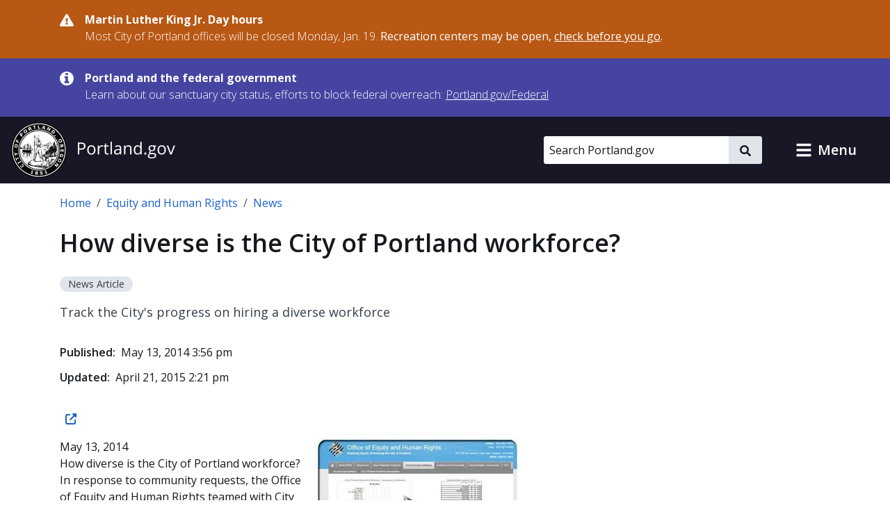

--- FILE ---
content_type: text/html; charset=UTF-8
request_url: https://www.portland.gov/officeofequity/news/2014/5/13/how-diverse-city-portland-workforce
body_size: 16300
content:
<!DOCTYPE html>
<html lang="en" dir="ltr" prefix="og: https://ogp.me/ns#">
  <head>
    <meta charset="utf-8" />
<noscript><style>form.antibot * :not(.antibot-message) { display: none !important; }</style>
</noscript><meta name="description" content="Track the City&#039;s progress on hiring a diverse workforce" />
<meta name="geo.placename" content="Portland" />
<meta name="geo.position" content="45.515012;-122.679096" />
<meta name="geo.region" content="US-OR" />
<link rel="canonical" href="https://www.portland.gov/officeofequity/news/2014/5/13/how-diverse-city-portland-workforce" />
<meta property="og:site_name" content="Portland.gov" />
<meta property="og:type" content="article" />
<meta property="og:url" content="https://www.portland.gov/officeofequity/news/2014/5/13/how-diverse-city-portland-workforce" />
<meta property="og:title" content="How diverse is the City of Portland workforce?" />
<meta property="og:description" content="Track the City&#039;s progress on hiring a diverse workforce" />
<meta property="article:published_time" content="2014-05-13T15:56:00-0700" />
<meta property="article:modified_time" content="2024-09-21T23:07:09-0700" />
<meta name="twitter:card" content="summary_large_image" />
<meta name="twitter:description" content="Track the City&#039;s progress on hiring a diverse workforce" />
<meta name="twitter:title" content="How diverse is the City of Portland workforce?" />
<meta name="MobileOptimized" content="width" />
<meta name="HandheldFriendly" content="true" />
<meta name="viewport" content="width=device-width, initial-scale=1.0" />
<link rel="alternate" hreflang="x-default" href="https://www.portland.gov/officeofequity/news/2014/5/13/how-diverse-city-portland-workforce" />
<link rel="icon" href="/themes/custom/cloudy/favicon.ico" type="image/vnd.microsoft.icon" />
<link rel="alternate" hreflang="en" href="https://www.portland.gov/officeofequity/news/2014/5/13/how-diverse-city-portland-workforce" />

    <title>How diverse is the City of Portland workforce? | Portland.gov</title>
    <link rel="preconnect" href="https://fonts.googleapis.com">
    <link rel="preconnect" href="https://fonts.gstatic.com" crossorigin>
    <link href="https://fonts.googleapis.com/css2?family=Open+Sans:ital,wght@0,300..800;1,300..800&display=swap" rel="stylesheet">
    <link rel="stylesheet" media="all" href="/sites/default/files/css/css_0grM3M5ZJipW6hIx0GW8DdClgeZg4PLG79RFdrLigJ4.css?delta=0&amp;language=en&amp;theme=cloudy&amp;include=eJx1jlEOAiEMRC9EtkciXZgoLmwJLSqeXlzN_vnTznuZNA0bYjJpnkOQFpPsdKaPg2paM7zayHAhs-qglfXMZTb4Ap0sPQ46ipOkgXZphXN6wWG3ZMOjrIgUuNo87_C0nPaNYuuV8_JDp-AWrp5r8txNgpSaYaA_3ulQQ_k-NbW_Kc3l7gkPpWMuRWLPeANGQl1F" />
<link rel="stylesheet" media="all" href="/sites/default/files/css/css_qlHQfxkRZDl0lRNrqiOc7W8jfznMTMHZ_emrMwldHGY.css?delta=1&amp;language=en&amp;theme=cloudy&amp;include=eJx1jlEOAiEMRC9EtkciXZgoLmwJLSqeXlzN_vnTznuZNA0bYjJpnkOQFpPsdKaPg2paM7zayHAhs-qglfXMZTb4Ap0sPQ46ipOkgXZphXN6wWG3ZMOjrIgUuNo87_C0nPaNYuuV8_JDp-AWrp5r8txNgpSaYaA_3ulQQ_k-NbW_Kc3l7gkPpWMuRWLPeANGQl1F" />

          
    <script type="application/json" data-drupal-selector="drupal-settings-json">{"path":{"baseUrl":"\/","pathPrefix":"","currentPath":"node\/26426","currentPathIsAdmin":false,"isFront":false,"currentLanguage":"en","currentQuery":{"destination":"\/officeofequity\/news\/2014\/5\/13\/how-diverse-city-portland-workforce"}},"pluralDelimiter":"\u0003","suppressDeprecationErrors":true,"gtag":{"tagId":"","consentMode":false,"otherIds":[],"events":[],"additionalConfigInfo":[]},"ajaxPageState":{"libraries":"[base64]","theme":"cloudy","theme_token":null},"ajaxTrustedUrl":{"\/search":true},"gtm":{"tagId":null,"settings":{"data_layer":"dataLayer","include_classes":false,"allowlist_classes":"google\nnonGooglePixels\nnonGoogleScripts\nnonGoogleIframes","blocklist_classes":"customScripts\ncustomPixels","include_environment":true,"environment_id":"env-1","environment_token":"gX0sWBBfUHwzWER-y90CyQ"},"tagIds":["GTM-5DGTRSB"]},"admin_dialogs":{"paths":{"\/admin\/config\/system\/actions\/configure\/*":{"class":["use-ajax"],"data-dialog-type":"modal","data-dialog-options":"{\u0022width\u0022:\u0022550\u0022}"},"\/admin\/config\/search\/redirect\/add*":{"class":["use-ajax"],"data-dialog-type":"modal","data-dialog-options":"{\u0022width\u0022:\u0022650\u0022}"},"\/admin\/config\/user-interface\/admin-toolbar*":{"class":["use-ajax"],"data-dialog-type":"modal","data-dialog-options":"{\u0022width\u0022:\u0022550\u0022}"},"\/aggregator\/sources\/add*":{"class":["use-ajax"],"data-dialog-type":"modal","data-dialog-options":"{\u0022width\u0022:\u0022550\u0022}"},"\/aggregator\/sources\/*\/delete*":{"class":["use-ajax"],"data-dialog-type":"modal","data-dialog-options":"{\u0022width\u0022:\u0022550\u0022}"},"\/admin\/config\/services\/aggregator\/settings*":{"class":["use-ajax"],"data-dialog-type":"modal","data-dialog-options":"{\u0022width\u0022:\u0022550\u0022}"},"*\/admin\/config\/content\/paragraphs*":{"class":["use-ajax"],"data-dialog-type":"modal","data-dialog-options":"{\u0022width\u0022:\u0022550\u0022}"},"\/admin\/config\/services\/aggregator\/delete\/*":{"class":["use-ajax"],"data-dialog-type":"modal","data-dialog-options":"{\u0022width\u0022:\u0022550\u0022}"},"\/admin\/config\/system\/delete-orphans*":{"class":["use-ajax"],"data-dialog-type":"modal","data-dialog-options":"{\u0022width\u0022:\u0022550\u0022}"},"\/admin\/config\/development\/settings*":{"class":["use-ajax"],"data-dialog-type":"modal","data-dialog-options":"{\u0022width\u0022:\u0022550\u0022}"},"\/aggregator\/sources\/*\/configure*":{"class":["use-ajax"],"data-dialog-type":"modal","data-dialog-options":"{\u0022width\u0022:\u0022550\u0022}"},"\/comment\/*\/edit*":{"class":["use-ajax"],"data-dialog-type":"modal","data-dialog-options":"{\u0022width\u0022:\u0022550\u0022}"},"\/admin\/config\/search\/simplesitemap\/variants*":{"class":["use-ajax"],"data-dialog-type":"modal","data-dialog-options":"{\u0022width\u0022:\u0022550\u0022}"},"\/admin\/config\/search\/simplesitemap\/types\/*":{"class":["use-ajax"],"data-dialog-type":"modal","data-dialog-options":"{\u0022width\u0022:\u0022550\u0022}"},"\/admin\/config\/system\/file-resup-settings*":{"class":["use-ajax"],"data-dialog-type":"modal","data-dialog-options":"{\u0022width\u0022:\u0022550\u0022}"},"\/admin\/config\/media\/image_effects*":{"class":["use-ajax"],"data-dialog-type":"modal","data-dialog-options":"{\u0022width\u0022:\u0022550\u0022}"},"\/admin\/config\/media\/image-styles\/manage\/*\/effects\/*":{"class":["use-ajax"],"data-dialog-type":"modal","data-dialog-options":"{\u0022width\u0022:\u0022550\u0022}"},"\/admin\/config\/media\/media_file_delete\/settings*":{"class":["use-ajax"],"data-dialog-type":"modal","data-dialog-options":"{\u0022width\u0022:\u0022550\u0022}"},"\/admin\/config\/media\/media-library*":{"class":["use-ajax"],"data-dialog-type":"modal","data-dialog-options":"{\u0022width\u0022:\u0022550\u0022}"},"*\/admin\/config\/services\/rss-publishing*":{"class":["use-ajax"],"data-dialog-type":"modal","data-dialog-options":"{\u0022width\u0022:\u0022550\u0022}"},"*\/admin\/config\/development\/maintenance*":{"class":["use-ajax"],"data-dialog-type":"modal","data-dialog-options":"{\u0022width\u0022:\u0022550\u0022}"},"*\/admin\/modules\/install*":{"class":["use-ajax"],"data-dialog-type":"modal","data-dialog-options":"{\u0022width\u0022:\u0022550\u0022}"},"*\/admin\/theme\/install*":{"class":["use-ajax"],"data-dialog-type":"modal","data-dialog-options":"{\u0022width\u0022:\u0022550\u0022}"},"*\/admin\/config\/development\/logging*":{"class":["use-ajax"],"data-dialog-type":"modal","data-dialog-options":"{\u0022width\u0022:\u0022550\u0022}"},"*\/admin\/config\/regional\/settings*":{"class":["use-ajax"],"data-dialog-type":"modal","data-dialog-options":"{\u0022width\u0022:\u0022550\u0022}"},"*\/admin\/config\/media\/media-settings*":{"class":["use-ajax"],"data-dialog-type":"modal","data-dialog-options":"{\u0022width\u0022:\u0022550\u0022}"},"*\/admin\/config\/media\/image-toolkit*":{"class":["use-ajax"],"data-dialog-type":"modal","data-dialog-options":"{\u0022width\u0022:\u0022550\u0022}"},"\/admin\/config\/services\/rest\/resource\/*\/edit":{"class":["use-ajax"],"data-dialog-type":"modal","data-dialog-options":"{\u0022width\u0022:\u0022550\u0022}"},"\/admin\/config\/user-interface\/shortcut\/link\/*":{"class":["use-ajax"],"data-dialog-type":"modal","data-dialog-options":"{\u0022width\u0022:\u0022550\u0022}"}},"selectors":{"a.media-library-item__remove":{"class":["use-ajax"],"data-dialog-type":"modal","data-dialog-options":"{\u0022width\u0022:\u0022550\u0022}"},"#menu-overview li.edit a":{"class":["use-ajax"],"data-dialog-type":"modal","data-dialog-options":"{\u0022width\u0022:\u0022650\u0022}"},".node-revision-table .revert a":{"class":["use-ajax"],"data-dialog-type":"modal","data-dialog-options":"{\u0022width\u0022:\u0022550\u0022}"},".node-revision-table .delete a":{"class":["use-ajax"],"data-dialog-type":"modal","data-dialog-options":"{\u0022width\u0022:\u0022550\u0022}"}}},"dataLayer":{"defaultLang":"en","languages":{"en":{"id":"en","name":"English","direction":"ltr","weight":0},"es":{"id":"es","name":"Spanish","direction":"ltr","weight":1},"vi":{"id":"vi","name":"Vietnamese","direction":"ltr","weight":2},"zh-hans":{"id":"zh-hans","name":"Chinese","direction":"ltr","weight":3},"ru":{"id":"ru","name":"Russian","direction":"ltr","weight":4},"uk":{"id":"uk","name":"Ukrainian","direction":"ltr","weight":5},"ro":{"id":"ro","name":"Romanian","direction":"ltr","weight":6},"ne":{"id":"ne","name":"Nepali","direction":"ltr","weight":7},"ja":{"id":"ja","name":"Japanese","direction":"ltr","weight":8},"ko":{"id":"ko","name":"Korean","direction":"ltr","weight":9},"fil":{"id":"fil","name":"Filipino\/Tagalog","direction":"ltr","weight":10},"lo":{"id":"lo","name":"Lao","direction":"ltr","weight":11},"ar":{"id":"ar","name":"Arabic","direction":"rtl","weight":12},"km":{"id":"km","name":"Khmer","direction":"ltr","weight":13},"so":{"id":"so","name":"Somali","direction":"ltr","weight":14},"chk":{"id":"chk","name":"Chuukese","direction":"ltr","weight":15}}},"data":{"extlink":{"extTarget":false,"extTargetAppendNewWindowDisplay":false,"extTargetAppendNewWindowLabel":"(opens in a new window)","extTargetNoOverride":false,"extNofollow":false,"extTitleNoOverride":true,"extNoreferrer":false,"extFollowNoOverride":false,"extClass":"ext","extLabel":"(link is external)","extImgClass":false,"extSubdomains":true,"extExclude":"","extInclude":"","extCssExclude":"#toolbar-administration, .field--name-field-facebook, .field--name-field-twitter, .field--name-field-instagram, .field--name-field-youtube, .field--name-field-linkedin, .field--name-field-nextdoor, .cloudy-global-menu, .block-cloudy-main-menu","extCssInclude":"","extCssExplicit":"","extAlert":false,"extAlertText":"This link will take you to an external web site. We are not responsible for their content.","extHideIcons":false,"mailtoClass":"0","telClass":"0","mailtoLabel":"(link sends email)","telLabel":"(link is a phone number)","extUseFontAwesome":true,"extIconPlacement":"append","extPreventOrphan":false,"extFaLinkClasses":"fa fa-external-link-alt","extFaMailtoClasses":"fa fa-envelope-o","extAdditionalLinkClasses":"","extAdditionalMailtoClasses":"","extAdditionalTelClasses":"","extFaTelClasses":"fa fa-phone","allowedDomains":["portland.gov","www.portland.gov","portlandoregon.gov","www.portlandoregon.gov","efiles.portlandoregon.gov","portlandmaps.com","www.portlandmaps.com","www.governmentjobs.com"],"extExcludeNoreferrer":""}},"ckeditorAccordion":{"accordionStyle":{"collapseAll":0,"keepRowsOpen":1,"animateAccordionOpenAndClose":0,"openTabsWithHash":0,"allowHtmlInTitles":0}},"toc_js":{"toc-js-node-26426":{"back_to_top_label":"Back to top","back_to_toc_label":"Back to ToC"}},"search_api_autocomplete":{"search_portland_gov":{"delay":500,"auto_submit":true,"min_length":3}},"ajax":[],"user":{"uid":0,"permissionsHash":"26310960ab48ebc1428a5039eca0fa6858b2d62b81890b0e331401037acea6cf"}}</script>
<script src="/sites/default/files/js/js_BbgwyQUZs1ajoHExcJa6PH6vuf3Xo6QLWuENj1c4qEg.js?scope=header&amp;delta=0&amp;language=en&amp;theme=cloudy&amp;include=[base64]"></script>
<script src="/modules/contrib/google_tag/js/gtag.js?t8ijp8"></script>
<script src="/modules/contrib/google_tag/js/gtm.js?t8ijp8"></script>

    <script>
        /*to prevent Firefox FOUC, this must be here*/
        let FF_FOUC_FIX;
    </script>
  </head>
  <body class="group-page office of equity path-node page-node-type-news">
        <a href="#main-content" class="visually-hidden-focusable skip-link">
      Skip to main content
    </a>
    <noscript><iframe src="https://www.googletagmanager.com/ns.html?id=GTM-5DGTRSB&gtm_auth=gX0sWBBfUHwzWER-y90CyQ&gtm_preview=env-1&gtm_cookies_win=x"
                  height="0" width="0" style="display:none;visibility:hidden"></iframe></noscript>

      <div class="dialog-off-canvas-main-canvas" data-off-canvas-main-canvas>
      

  
      <div class="region region-pre-header">
      <div class="views-element-container block block-views block-views-blockalerts-block-1" id="block-cloudy-views-block-alerts-block-1" data-block-plugin-id="views_block:alerts-block_1">
  
    
      <div class="content">
      <div><div class="skip-editoria11y-check view view-alerts view-id-alerts view-display-id-block_1 js-view-dom-id-cb7df866fb9e31070b4048a98f64e14daa326cf05be295027a4be8675989c045">
  
    
      
      <div class="view-content">
              <div class="views-row">
        

<div class="cloudy-alert alert--warning"
   data-nid="24150"
         data-changed="1768263147"
      >
  <div class="container">
    <div class="cloudy-alert__wrapper">
        <span class="icon icon--size-s"><svg id="icon-danger" role="img" xmlns="http://www.w3.org/2000/svg" viewBox="0 0 16 14.2" width="16" height="14.2"><title>danger</title><path fill="currentColor" d="M15.8 12.2c.5.9-.1 2-1.2 2H1.3c-1 0-1.7-1.1-1.2-2L6.8.7c.5-.9 1.8-.9 2.3 0l6.7 11.5zM8 9.8c-.7 0-1.3.6-1.3 1.3s.6 1.3 1.3 1.3 1.3-.6 1.3-1.3S8.7 9.8 8 9.8zM6.8 5.2 7 9c0 .2.2.3.3.3h1.3c.3 0 .4-.1.4-.3l.2-3.8c0-.2-.1-.4-.3-.4H7.1c-.2.1-.3.2-.3.4z" /></svg></span>
      <div class="cloudy-alert__wrapper-inner">
        <div class="cloudy-alert__title fw-bold"><span class="field field--name-title field--type-string field--label-hidden">Martin Luther King Jr. Day hours</span>
</div><div class="cloudy-alert__body">



<div class="clearfix text-formatted field field--label-hidden field--name-field-alert-text field--type-text-long ck-content"><div class="field__item"><p>Most City of Portland offices will be closed Monday, Jan. 19. <strong>Recreation centers may be open, </strong><a href="https://www.portland.gov/parks/recreation/events/2026/1/19/martin-luther-king-jr-day-open-hours" data-entity-type="external"><strong>check before you go</strong></a><strong>.</strong></p></div></div></div>
              </div>
    </div>
  </div>
</div>

    </div>
          <div class="views-row">
        

<div class="cloudy-alert alert--info"
   data-nid="49539"
         data-changed="1768161096"
      >
  <div class="container">
    <div class="cloudy-alert__wrapper">
        <span class="icon icon--size-s"><svg id="icon-information" role="img" xmlns="http://www.w3.org/2000/svg" viewBox="0 0 16 16" width="16" height="16"><title>information</title><path fill="currentColor" d="M10.6667 13C10.6667 13.1875 10.5208 13.3333 10.3333 13.3333H5.66667C5.47917 13.3333 5.33333 13.1875 5.33333 13V11.3333C5.33333 11.1458 5.47917 11 5.66667 11H6.66667V7.66667H5.66667C5.47917 7.66667 5.33333 7.52083 5.33333 7.33333V5.66667C5.33333 5.47917 5.47917 5.33333 5.66667 5.33333H9C9.1875 5.33333 9.33333 5.47917 9.33333 5.66667V11H10.3333C10.5208 11 10.6667 11.1458 10.6667 11.3333V13ZM9.33333 3.66667C9.33333 3.85417 9.1875 4 9 4H7C6.8125 4 6.66667 3.85417 6.66667 3.66667V2C6.66667 1.8125 6.8125 1.66667 7 1.66667H9C9.1875 1.66667 9.33333 1.8125 9.33333 2V3.66667ZM16 8C16 3.58333 12.4167 0 8 0C3.58333 0 0 3.58333 0 8C0 12.4167 3.58333 16 8 16C12.4167 16 16 12.4167 16 8Z" /></svg></span>
      <div class="cloudy-alert__wrapper-inner">
        <div class="cloudy-alert__title fw-bold"><span class="field field--name-title field--type-string field--label-hidden">Portland and the federal government</span>
</div><div class="cloudy-alert__body">



<div class="clearfix text-formatted field field--label-hidden field--name-field-alert-text field--type-text-long ck-content"><div class="field__item"><p><span>Learn about our sanctuary city status, efforts to block federal overreach:&nbsp;</span><a href="https://www.portland.gov/federal" id="menur1ghp" rel="noreferrer noopener" title="https://www.portland.gov/federal"><span>Portland.gov/Federal</span></a></p></div></div></div>
              </div>
    </div>
  </div>
</div>

    </div>
  
    </div>
  
          </div>
</div>

    </div>
  </div>

    </div>
  

  <header role="banner" id="header" class="cloudy-header" aria-label="Site header">
    <div
      class="cloudy-header__wrapper d-flex justify-content-between align-items-center flex-wrap px-0">
            
      <div class="region region-header cloudy-header__logo-wrapper">
        <a href="/" class="align-self-center" aria-label="Portland.gov home" title="Portland.gov home" rel="home">
          <picture>
        <source media="(max-width: 767.98px)"
            srcset="/themes/custom/cloudy/images/brand/seal-logo-mobile.png,
            /themes/custom/cloudy/images/brand/seal-logo-mobile-2x.png 2x,
            /themes/custom/cloudy/images/brand/seal-logo-mobile-3x.png 3x" />
        <source media="(min-width: 768px)"
            srcset="/themes/custom/cloudy/images/brand/seal-logo.png,
            /themes/custom/cloudy/images/brand/seal-logo-2x.png 2x,
            /themes/custom/cloudy/images/brand/seal-logo-3x.png 3x" />
        <img src="/themes/custom/cloudy/images/brand/seal-logo.png"
            width="236"
            height="80"
            alt=""
            class="img-fluid" />
      </picture>
        
  </a>

    </div>
  

      
                            
        <button type="button" data-bs-toggle="collapse" aria-expanded="false" role="button" data-bs-target="#cloudy-search" aria-controls="cloudy-search" aria-label="toggle site search" class="btn collapsed cloudy-header__toggle cloudy-header__toggle--search">
          <span class="toggle__label">
            <span class="icon toggle-icon icon-search"></span>
            Search
          </span>
        </button>
      
                    <div id="cloudy-search" class="cloudy-header__search-wrapper collapse" data-cloudy-esc-collapse="" data-bs-parent="#header">
          <div class="d-flex px-4 py-6 px-md-0 py-lg-0 align-items-center">
            
      <div class="region region-header-form cloudy-header__search-region">
      






<div class="search-api-page-block-form-search-portland-gov search-api-page-block-form search-form search-block-form container-inline cloudy-search-form cloudy-search-form--small block block-search-api-page block-search-api-page-form-block d-block d-lg-flex align-items-center" data-drupal-selector="search-api-page-block-form-search-portland-gov" novalidate="" id="block-searchapipagesearchblockform" data-block-plugin-id="search_api_page_form_block">
      
        
      <div class="content w-100">
    
<form role="search" action="/search" method="get" id="search-api-page-block-form-search-portland-gov" accept-charset="UTF-8">
        <div class="js-form-item form-item js-form-type-search-api-autocomplete form-item-keys js-form-item-keys form-no-label">
          <label for="edit-keys" class="visually-hidden">Search</label>
                

  <input placeholder="Search Portland.gov" aria-label="Search Portland.gov" title="Search Portland.gov" size="20" data-twig-suggestion="search-api-page-block-form-search-portland-gov" data-drupal-selector="edit-keys" data-search-api-autocomplete-search="search_portland_gov" class="form-autocomplete cloudy-search-form__input" data-autocomplete-path="/search_api_autocomplete/search_portland_gov" type="search" id="edit-keys" name="keys" value="" maxlength="128" />

                  </div>
<div data-twig-suggestion="search-api-page-block-form-search-portland-gov" data-drupal-selector="edit-actions" class="form-actions js-form-wrapper form-wrapper" id="edit-actions">

    <button  data-twig-suggestion="search-api-page-block-form-search-portland-gov" data-drupal-selector="edit-submit" type="submit" id="edit-submit" name="op" value="" class="button js-form-submit form-submit cloudy-btn--icon">
      <span class="visually-hidden">
        Search
      </span>
      <span class="icon icon--size-xs"><svg id="icon-search" role="img" xmlns="http://www.w3.org/2000/svg" viewBox="0 0 16 16" width="16" height="16"><title>search</title><path fill="currentColor" d="M15.7812 13.8438L12.6562 10.7188C12.5104 10.5729 12.3333 10.5 12.125 10.5H11.625C12.5417 9.33333 13 8 13 6.5C13 5.3125 12.7083 4.22917 12.125 3.25C11.5417 2.25 10.75 1.45833 9.75 0.875C8.77083 0.291667 7.6875 0 6.5 0C5.3125 0 4.21875 0.291667 3.21875 0.875C2.23958 1.45833 1.45833 2.25 0.875 3.25C0.291667 4.22917 0 5.3125 0 6.5C0 7.6875 0.291667 8.78125 0.875 9.78125C1.45833 10.7604 2.23958 11.5417 3.21875 12.125C4.21875 12.7083 5.3125 13 6.5 13C8 13 9.33333 12.5417 10.5 11.625V12.125C10.5 12.3333 10.5729 12.5104 10.7188 12.6562L13.8438 15.7812C13.9896 15.9271 14.1667 16 14.375 16C14.5833 16 14.7604 15.9271 14.9062 15.7812L15.7812 14.9062C15.9271 14.7604 16 14.5833 16 14.375C16 14.1667 15.9271 13.9896 15.7812 13.8438ZM6.5 10.5C5.77083 10.5 5.09375 10.3229 4.46875 9.96875C3.86458 9.61458 3.38542 9.13542 3.03125 8.53125C2.67708 7.90625 2.5 7.22917 2.5 6.5C2.5 5.77083 2.67708 5.10417 3.03125 4.5C3.38542 3.875 3.86458 3.38542 4.46875 3.03125C5.09375 2.67708 5.77083 2.5 6.5 2.5C7.22917 2.5 7.89583 2.67708 8.5 3.03125C9.125 3.38542 9.61458 3.875 9.96875 4.5C10.3229 5.10417 10.5 5.77083 10.5 6.5C10.5 7.22917 10.3229 7.90625 9.96875 8.53125C9.61458 9.13542 9.125 9.61458 8.5 9.96875C7.89583 10.3229 7.22917 10.5 6.5 10.5Z" /></svg></span>    </button>
  
</div>

  </form>

  </div>
</div>

    </div>
  

                        <button type="button" data-bs-toggle="collapse" aria-expanded="false" role="button" data-bs-target="#cloudy-search" aria-controls="cloudy-search" aria-label="close site search" class="cloudy-header__close-search">
              <span class="icon icon--size-s m-0"><svg id="icon-close" xmlns="http://www.w3.org/2000/svg" aria-hidden="true" focusable="false" viewBox="0 0 16 16" width="16" height="16"><title>close</title><path fill="currentColor" d="M9.61001 7.66556L13.5381 3.73744C13.7334 3.54217 13.7334 3.22561 13.5381 3.03034L12.6542 2.14645C12.459 1.95118 12.1424 1.95118 11.9471 2.14645L8.01902 6.07457L4.09099 2.14653C3.89572 1.95126 3.57916 1.95126 3.38388 2.14653L2.5 3.03042C2.30473 3.22569 2.30473 3.54225 2.5 3.73752L6.42803 7.66556L2.75475 11.3388C2.55948 11.5341 2.55948 11.8507 2.75475 12.0459L3.63863 12.9298C3.8339 13.1251 4.15047 13.1251 4.34574 12.9298L8.01902 9.25655L11.6924 12.9299C11.8877 13.1252 12.2042 13.1252 12.3995 12.9299L13.2834 12.046C13.4787 11.8508 13.4787 11.5342 13.2834 11.3389L9.61001 7.66556Z" /></svg></span>            </button>
          </div>
        </div>
      
            
            <button type="button" data-bs-toggle="collapse" aria-expanded="false" role="button" data-bs-target="#cloudy-menu" aria-controls="cloudy-menu" aria-label="toggle site menu" class="btn collapsed cloudy-header__toggle cloudy-header__toggle--menu">
        <span class="toggle__label">
          <span class="icon toggle-icon"></span>
          Menu
        </span>
      </button>
    </div>

        <div id="cloudy-menu" class="cloudy-header__menu-wrapper collapse" data-cloudy-esc-collapse="" data-bs-parent="#header">
      
      <div class="container py-4 region region-primary-menu">
      






<nav id="block-cloudy-main-menu" data-block-plugin-id="system_menu_block:main" class="block block-system block-system-menu-blockmain">
      
          <h2 class="h3">General Information</h2>
        
      
  

<ul class="list-unstyled mb-0 mx-n4 tiles">
                <li class="d-flex">
          

<a href="/advisory-groups" class="mega-menu__link--gtm tile d-flex  text-decoration-none p-4 flex-grow-1">
                      <div class="d-flex flex-column">
      <span class="h5 mb-0 text-primary">Advisory Groups</span>
      <span class="text-dark">Groups, boards, and commissions.</span>
    </div>
  
              <i class="fas fa-arrow-right d-md-none me-0 ms-auto align-self-center text-muted"></i>
            </a>
        </li>
              <li class="d-flex">
          

<a href="/bureaus-offices" class="mega-menu__link--gtm tile d-flex  text-decoration-none p-4 flex-grow-1">
                      <div class="d-flex flex-column">
      <span class="h5 mb-0 text-primary">Bureaus and Offices</span>
      <span class="text-dark">City departments.</span>
    </div>
  
              <i class="fas fa-arrow-right d-md-none me-0 ms-auto align-self-center text-muted"></i>
            </a>
        </li>
              <li class="d-flex">
          

<a href="/events" class="mega-menu__link--gtm tile d-flex  text-decoration-none p-4 flex-grow-1">
                      <div class="d-flex flex-column">
      <span class="h5 mb-0 text-primary">Calendar of Events</span>
      <span class="text-dark">Events, public meetings, and hearings.</span>
    </div>
  
              <i class="fas fa-arrow-right d-md-none me-0 ms-auto align-self-center text-muted"></i>
            </a>
        </li>
              <li class="d-flex">
          

<a href="/charter-code-policies" class="mega-menu__link--gtm tile d-flex  text-decoration-none p-4 flex-grow-1">
                      <div class="d-flex flex-column">
      <span class="h5 mb-0 text-primary">Charter, Code, Policies</span>
      <span class="text-dark">Official City documents.</span>
    </div>
  
              <i class="fas fa-arrow-right d-md-none me-0 ms-auto align-self-center text-muted"></i>
            </a>
        </li>
              <li class="d-flex">
          

<a href="/council" class="mega-menu__link--gtm tile d-flex  text-decoration-none p-4 flex-grow-1">
                      <div class="d-flex flex-column">
      <span class="h5 mb-0 text-primary">City Council</span>
      <span class="text-dark">Districts, officials, meetings, and news.</span>
    </div>
  
              <i class="fas fa-arrow-right d-md-none me-0 ms-auto align-self-center text-muted"></i>
            </a>
        </li>
              <li class="d-flex">
          

<a href="/construction" class="mega-menu__link--gtm tile d-flex  text-decoration-none p-4 flex-grow-1">
                      <div class="d-flex flex-column">
      <span class="h5 mb-0 text-primary">Construction Projects</span>
      <span class="text-dark">Building, transportation, maintenance, and sewer projects.</span>
    </div>
  
              <i class="fas fa-arrow-right d-md-none me-0 ms-auto align-self-center text-muted"></i>
            </a>
        </li>
              <li class="d-flex">
          

<a href="/parks/search" class="mega-menu__link--gtm tile d-flex  text-decoration-none p-4 flex-grow-1">
                      <div class="d-flex flex-column">
      <span class="h5 mb-0 text-primary">Find a Park</span>
      <span class="text-dark">Parks, facilities, and reservations.</span>
    </div>
  
              <i class="fas fa-arrow-right d-md-none me-0 ms-auto align-self-center text-muted"></i>
            </a>
        </li>
              <li class="d-flex">
          

<a href="/neighborhoods" class="mega-menu__link--gtm tile d-flex  text-decoration-none p-4 flex-grow-1">
                      <div class="d-flex flex-column">
      <span class="h5 mb-0 text-primary">Neighborhoods</span>
      <span class="text-dark">Neighborhood directory.</span>
    </div>
  
              <i class="fas fa-arrow-right d-md-none me-0 ms-auto align-self-center text-muted"></i>
            </a>
        </li>
              <li class="d-flex">
          

<a href="/news" class="mega-menu__link--gtm tile d-flex  text-decoration-none p-4 flex-grow-1">
                      <div class="d-flex flex-column">
      <span class="h5 mb-0 text-primary">News</span>
      <span class="text-dark">Articles, blogs, press releases, public notices, and newsletters.</span>
    </div>
  
              <i class="fas fa-arrow-right d-md-none me-0 ms-auto align-self-center text-muted"></i>
            </a>
        </li>
              <li class="d-flex">
          

<a href="/projects" class="mega-menu__link--gtm tile d-flex  text-decoration-none p-4 flex-grow-1">
                      <div class="d-flex flex-column">
      <span class="h5 mb-0 text-primary">Projects</span>
      <span class="text-dark">Planning, outreach and education, strategic, and technology projects.</span>
    </div>
  
              <i class="fas fa-arrow-right d-md-none me-0 ms-auto align-self-center text-muted"></i>
            </a>
        </li>
              <li class="d-flex">
          

<a href="/services" class="mega-menu__link--gtm tile d-flex  text-decoration-none p-4 flex-grow-1">
                      <div class="d-flex flex-column">
      <span class="h5 mb-0 text-primary">Services and Resources</span>
      <span class="text-dark">Service and resource directory.</span>
    </div>
  
              <i class="fas fa-arrow-right d-md-none me-0 ms-auto align-self-center text-muted"></i>
            </a>
        </li>
              <li class="d-flex">
          

<a href="https://www.governmentjobs.com/careers/portlandor" class="mega-menu__link--gtm tile d-flex  text-decoration-none p-4 flex-grow-1">
                      <div class="d-flex flex-column">
      <span class="h5 mb-0 text-primary">Jobs with the City</span>
      <span class="text-dark">Opportunities posted to governmentjobs.com</span>
    </div>
  
              <i class="fas fa-arrow-right d-md-none me-0 ms-auto align-self-center text-muted"></i>
            </a>
        </li>
          </ul>

</nav>

    </div>
  
    </div>
  </header>

  
  <div class="bg-light admin-tabs" role="navigation" id="tabs">
    <div class="region region-tabs">
      
    </div>
  </div>


  
      <div class="region region-messages">
      <div data-drupal-messages-fallback class="hidden"></div>

    </div>
  

  
  <section class="pre-content container d-print-block">
    






<div id="block-cloudy-breadcrumbs" data-block-plugin-id="system_breadcrumb_block" class="block block-system block-system-breadcrumb-block mb-6">
      
        
        <div class="content">
      <nav class="mt-4" aria-label="breadcrumb">
  <ol class="breadcrumb">
                  <li class="breadcrumb-item">
          <a href="/">Home</a>
        </li>
                              <li class="breadcrumb-item">
          <a href="/officeofequity">Equity and Human Rights</a>
        </li>
                              <li class="breadcrumb-item">
          <a href="/officeofequity/news">News</a>
        </li>
                  </ol>
</nav>

    </div>
  </div>

  </section>




<main id="main-content" class="d-print-block" role="main" data-swiftype-index="true">
      <div class="main-content container">
      <div >
        <div >
                      
      <div class="region region-content">
      






<div id="block-cloudy-page-title" data-block-plugin-id="page_title_block" class="block block-core block-page-title-block mb-6">
      
        
        <div class="content">
      
  <h1 class="page-title"><span class="field field--name-title field--type-string field--label-hidden">How diverse is the City of Portland workforce?</span>
</h1>


    </div>
  </div>







<div id="block-cloudy-content" data-block-plugin-id="system_main_block" class="block block-system block-system-main-block mb-6">
      
        
        <div class="content">
      
<div class="row">
  <div class="cloudy-content col-lg-8 col-md-12">
    <article  class="news news-news-article">
      


<div class="badge rounded-pill text-wrap bg-light mb-4">
          News Article
      </div>
      
      
      




<div class="field field--label-hidden field--name-field-summary field--type-string"><div class="cloudy-lead-text">Track the City&#039;s progress on hiring a diverse workforce</div></div>
      <div class="mt-8 mb-8">
        



<div class="field field--label-inline field--name-field-published-on field--type-datetime d-flex mb-2 align-items-baseline"><div class="field__label mb-0">Published</div><div class="field__item"><time datetime="2014-05-13T22:56:00Z" class="datetime">May 13, 2014 3:56 pm</time></div></div>
                  



<div class="field field--label-inline field--name-field-updated-on field--type-datetime d-flex"><div class="field__label">Updated</div><div class="field__item"><time datetime="2015-04-21T21:21:13Z" class="datetime">April 21, 2015 2:21 pm</time></div></div>
              </div>
            
      <div  class="node__content clearfix">
        <div  class="toc-js" id="toc-js-node-26426" data-selectors="h2" data-selectors-minimum="1" data-container=".field--name-field-body-content, .view-eva.view-geo-map" data-prefix="toc" data-list-type="ul" data-list-classes="" data-li-classes="" data-inheritable-classes="" data-heading-classes="" data-skip-invisible-headings="0" data-use-heading-html="0" data-heading-cleanup-selector=".visually-hidden, .sr-only" data-collapsible-items="0" data-collapsible-expanded="1" data-back-to-top="0" data-back-to-top-selector="" data-heading-focus="0" data-back-to-toc="0" data-smooth-scrolling="0" data-scroll-to-offset="0" data-highlight-on-scroll="1" data-highlight-offset="100" data-sticky="0" data-sticky-offset="0" data-toc-container="" data-ajax-page-updates="0" data-observable-selector="" data-sticky-stop="" data-sticky-stop-padding="0">
  <nav role="navigation" aria-labelledby="toc-js-node-26426__title">    <h2  id="toc-js-node-26426__title" class="toc-title h2">In this article</h2>
  </nav>
</div>




<div class="field field--label-hidden field--name-field-body-content field--type-text-long">
                                <div class="field__item"><p><a title="Link to video" href="http://www.youtube.com/watch?v=Szo362fvVOA"></a></p><div data-align="right" data-embed-button="image_browser" data-entity-embed-display="view_mode:media.embedded" data-entity-type="media" data-entity-uuid="46c78648-9de4-4304-a7b7-bbef7565e072" data-langcode="en" class="align-right embedded-entity" data-entity-embed-display-settings="[]">
<div class="media media--type-image media--view-mode-embedded"><img loading="lazy" src="/sites/default/files/styles/max_540w/public/2022-03/playvideo-490466.jpg?itok=o2oeGwop" width="300" height="225" alt="Link to video" class="image-style-max-540w img-fluid"><a href="/sites/default/files/2022-03/playvideo-490466.jpg" class="view-image"><i class="fas fa-image"></i>
        View full size image <span class="visually-hidden">of Link to video</span></a></div></div>
May 13, 2014
<p>How diverse is the City of Portland workforce? In response to community requests,&nbsp;the Office of Equity and Human Rights teamed with City partners to develop the online Demographics Dashboard.</p>
<p>In this<strong> <a title="Demographics Dashboard video link" href="http://www.youtube.com/watch?v=Szo362fvVOA">video</a></strong>, Office of Equity and Human Rights Assistant Bureau Director, Joe Wahl, says the interactive Dashboard gives community members and City leaders valuable information <strong>now</strong> with more data layers planned for the near future.</p>
<p>The Demographics Dashboard can be found on the Office of Equity and Human Rights website, by clicking the “<a title="Link to Demographics Dashboard" href="/oehr/eeoswf.cfm">I want to view City of Portland Demographics</a>” button.</p></div>
              </div>
<div class="views-element-container">
<div class="view view-eva view-geo-map view-id-geo_map view-display-id-entity_view_2 js-view-dom-id-d0d0241a92acc4afe763525e46a1616d514e7298513f1598c4c50196c0139afa">
  
    

  
  

  
  
  

  
  

  
  </div>
</div>

      </div>
    </article>
  </div>
  <div class="cloudy-side col-lg-4 col-md-12">
    
    
    
    
    
              
                  
      </div>
</div>

    </div>
  </div>







<div id="block-feedbacklink" data-block-plugin-id="block_content:7dc74839-c339-461f-9344-87a6db099602" class="block block-block-content block-block-content7dc74839-c339-461f-9344-87a6db099602 mt-8 mb-4">
      
        
        <div class="content">
      



<div class="clearfix text-formatted field field--label-hidden field--name-body field--type-text-with-summary"><div class="field__item"><p>See something we could improve on&nbsp;this page?&nbsp;<a href="/feedback">Give website feedback</a>.</p></div></div>
    </div>
  </div>

    </div>
  
                  </div>
        
        
      </div>
    </div>
  </main>

  <footer class="cloudy-footer" role="contentinfo">
          <section class="cloudy-footer--top">
        <div class="container">
          <div class="row">
            <div class="col-12 col-md-8 order-2 order-md-1">
              
      <div class="region region-footer-top">
      






<div id="block-footeraccessibilitystatement" data-block-plugin-id="block_content:02922411-4e28-4548-bc1c-9996d35127fc" class="block block-block-content block-block-content02922411-4e28-4548-bc1c-9996d35127fc mb-6">
      
        
        <div class="content">
      



<div class="clearfix text-formatted field field--label-hidden field--name-body field--type-text-with-summary"><div class="field__item"><p>The City of Portland ensures meaningful access to City programs, services, and activities to comply with Civil Rights Title VI and ADA Title II laws and reasonably provides: translation, interpretation, modifications, accommodations, alternative formats, auxiliary aids and services. <a href="/311/ada-request">Request an ADA accommodation</a> or call <a href="tel:5038234000">503-823-4000</a>, Relay Service: <a href="tel:711">711</a>.</p><p><a href="tel:5038234000">503-823-4000</a>&nbsp; Traducción e Interpretación&nbsp;| Biên Dịch và Thông Dịch&nbsp;| 口笔译服务&nbsp;| Устный и письменный перевод&nbsp;| Turjumaad iyo Fasiraad&nbsp;| Письмовий і усний переклад&nbsp;| Traducere și interpretariat&nbsp;| Chiaku me Awewen Kapas&nbsp;| अनुवादन तथा व्याख्या</p></div></div>
    </div>
  </div>

    </div>
  
            </div>
            <div class="col-12 order-1 col-md-4 order-md-2 align-self-center mb-8 mb-md-0">
                            
<a href="/services" class="cloudy-link cloudy-link--has-background" ><span>Explore all services</span><span class="icon icon--size-xs"><svg id="icon-arrow-right" xmlns="http://www.w3.org/2000/svg" aria-hidden="true" focusable="false" viewBox="0 0 16 16" width="16" height="16"><title>arrow right</title><path fill="currentColor" d="M14.5303 8.53033C14.8232 8.23744 14.8232 7.76256 14.5303 7.46967L9.75736 2.6967C9.46447 2.40381 8.98959 2.40381 8.6967 2.6967C8.40381 2.98959 8.40381 3.46447 8.6967 3.75736L12.9393 8L8.6967 12.2426C8.40381 12.5355 8.40381 13.0104 8.6967 13.3033C8.98959 13.5962 9.46447 13.5962 9.75736 13.3033L14.5303 8.53033ZM0 8.75H14V7.25H0V8.75Z" /></svg></span></a>            </div>
          </div>
        </div>
      </section>
    
          <section class="cloudy-footer--bottom">
        <div class="container">
          <div class="row">
            <div class="col-12 col-md-6 col-lg-3 mb-8">
              
              <div>
                

<div class="cloudy-contact-item">
  
      <h2 class="h6">General information</h2>
    
    <div class="cloudy-contact__resource">
              <div class="cloudy-contact-item__resource-wrapper">
        
<a href="mailto:311@portlandoregon.gov" class="cloudy-link   cloudy-link--has-icon" ><span class="icon icon--size-xs"><svg id="icon-email" xmlns="http://www.w3.org/2000/svg" aria-hidden="true" focusable="false" viewBox="0 0 16 16" width="16" height="16"><title>email</title><path fill="currentColor" d="M14.5 2H1.5C0.671562 2 0 2.67156 0 3.5V12.5C0 13.3284 0.671562 14 1.5 14H14.5C15.3284 14 16 13.3284 16 12.5V3.5C16 2.67156 15.3284 2 14.5 2ZM14.5 3.5V4.77516C13.7993 5.34575 12.6822 6.233 10.2942 8.10297C9.76787 8.51694 8.72537 9.51147 8 9.49988C7.27475 9.51159 6.23191 8.51678 5.70584 8.10297C3.31813 6.23328 2.20078 5.34584 1.5 4.77516V3.5H14.5ZM1.5 12.5V6.69994C2.21606 7.27028 3.23153 8.07063 4.77931 9.28263C5.46234 9.82028 6.6585 11.0072 8 11C9.33491 11.0072 10.5159 9.8375 11.2204 9.28288C12.7682 8.07091 13.7839 7.27034 14.5 6.69997V12.5H1.5Z"/></svg></span><span>311@portlandoregon.gov</span></a>                </div>
              <div class="cloudy-contact-item__resource-wrapper">
        
<a href="tel:311" class="cloudy-link   cloudy-link--has-icon" ><span class="icon icon--size-xs"><svg id="icon-phone" role="img" xmlns="http://www.w3.org/2000/svg" viewBox="0 0 16 16" width="16" height="16"><title>phone number</title><path fill="currentColor" d="M15.9059 0.771335L12.6537 0.0208469C12.487 -0.0208469 12.3202 0 12.1534 0.0833876C11.9866 0.166775 11.872 0.281433 11.8094 0.427362L10.3085 3.92964C10.2459 4.09642 10.2355 4.26319 10.2772 4.42997C10.3189 4.5759 10.4023 4.70098 10.5274 4.80521L12.4036 6.36873C11.8407 7.57785 11.0798 8.66189 10.1208 9.62085C9.18274 10.5798 8.0987 11.3407 6.86873 11.9036L5.33648 10.0274C5.23225 9.88143 5.09674 9.79805 4.92997 9.7772C4.76319 9.73551 4.60684 9.74593 4.46091 9.80847L0.958632 11.3094C0.791857 11.372 0.666775 11.4866 0.583388 11.6534C0.5 11.8202 0.479153 11.987 0.520847 12.1537L1.27134 15.4059C1.29218 15.5935 1.37557 15.7394 1.5215 15.8436C1.66743 15.9479 1.82378 16 1.99055 16C4.61726 16 7.05635 15.3433 9.30782 14.03C11.4967 12.7375 13.2375 10.9967 14.53 8.80782C15.8433 6.55635 16.5 4.11726 16.5 1.49055C16.5 1.32378 16.4479 1.16743 16.3436 1.0215C16.2394 0.87557 16.0935 0.792182 15.9059 0.771335Z" /></svg></span><span>311</span></a>        <span class="ps-1">Information and Customer Service</span>
      </div>
              <div class="cloudy-contact-item__resource-wrapper">
        
<a href="tel:503-823-4000" class="cloudy-link   cloudy-link--has-icon" ><span class="icon icon--size-xs"><svg id="icon-phone" role="img" xmlns="http://www.w3.org/2000/svg" viewBox="0 0 16 16" width="16" height="16"><title>phone number</title><path fill="currentColor" d="M15.9059 0.771335L12.6537 0.0208469C12.487 -0.0208469 12.3202 0 12.1534 0.0833876C11.9866 0.166775 11.872 0.281433 11.8094 0.427362L10.3085 3.92964C10.2459 4.09642 10.2355 4.26319 10.2772 4.42997C10.3189 4.5759 10.4023 4.70098 10.5274 4.80521L12.4036 6.36873C11.8407 7.57785 11.0798 8.66189 10.1208 9.62085C9.18274 10.5798 8.0987 11.3407 6.86873 11.9036L5.33648 10.0274C5.23225 9.88143 5.09674 9.79805 4.92997 9.7772C4.76319 9.73551 4.60684 9.74593 4.46091 9.80847L0.958632 11.3094C0.791857 11.372 0.666775 11.4866 0.583388 11.6534C0.5 11.8202 0.479153 11.987 0.520847 12.1537L1.27134 15.4059C1.29218 15.5935 1.37557 15.7394 1.5215 15.8436C1.66743 15.9479 1.82378 16 1.99055 16C4.61726 16 7.05635 15.3433 9.30782 14.03C11.4967 12.7375 13.2375 10.9967 14.53 8.80782C15.8433 6.55635 16.5 4.11726 16.5 1.49055C16.5 1.32378 16.4479 1.16743 16.3436 1.0215C16.2394 0.87557 16.0935 0.792182 15.9059 0.771335Z" /></svg></span><span>503-823-4000</span></a>              </div>
                  <div class="cloudy-contact-item__resource-wrapper">
        
<a href="tel:711" class="cloudy-link   cloudy-link--has-icon" ><span class="icon icon--size-xs"><svg id="icon-oregon-relay" role="img" xmlns="http://www.w3.org/2000/svg" viewBox="0 0 16 16" width="16" height="16"><title>Oregon Relay Service</title><path fill="currentColor" d="M7.59728 0.0622559C4.92023 0.0622559 0.5 1.99222 0.5 7.84436C0.769779 5.74838 2.61673 1.61868 7.59728 1.61868C12.5778 1.61868 13.0136 6.53696 13.0136 6.22568C13.0136 0.0622559 7.90856 0.0622559 7.59728 0.0622559Z" /><path fill="currentColor" d="M9.09144 16C11.7685 16 16.1887 14.07 16.1887 8.2179C15.9189 10.3139 14.072 14.4436 9.09144 14.4436C4.1109 14.4436 3.6751 9.52529 3.6751 9.83657C3.6751 16 8.78016 16 9.09144 16Z" /><path fill="currentColor" d="M7.22373 1.99222C8.75102 1.99222 9.97957 2.5897 10.7715 3.17393C10.9859 3.33208 10.7976 3.62297 10.5374 3.56606C7.43698 2.8881 3.30155 5.01081 3.30155 10.0233C3.30155 15.6265 7.97081 15.9377 6.47665 15.9377C4.98249 15.9377 0.749023 13.572 0.749023 9.02724C0.749023 4.48249 4.42218 1.99222 7.22373 1.99222Z" /><path fill="currentColor" d="M9.52725 13.9455C7.99996 13.9455 6.7714 13.348 5.9795 12.7638C5.76513 12.6057 5.95334 12.3148 6.21359 12.3717C9.31399 13.0496 13.4494 10.9269 13.4494 5.9144C13.4494 0.311285 8.78016 9.53674e-07 10.2743 9.53674e-07C11.7685 9.53674e-07 16.002 2.36576 16.002 6.91051C16.002 11.4553 12.3288 13.9455 9.52725 13.9455Z" /></svg></span><span>711</span></a>        <span class="ps-1">Oregon Relay Service</span>
      </div>
                                <h2 class="h6 mt-8">Follow on Social Media</h2>
                      <div class="cloudy-contact-item__resource-wrapper">
          <a href="https://www.facebook.com/PortlandORGov" class="cloudy-link   cloudy-link--has-icon"  aria-label="Facebook" ><span class="icon icon--size-xs"><svg role="img" aria-hidden="true" focusable="false" width="16" height="16" viewBox="-4 0 16 16" fill="currentColor" xmlns="http://www.w3.org/2000/svg"><!-- Font Awesome Free 5.15.4 by @fontawesome - https://fontawesome.com License - https://fontawesome.com/license/free (Icons: CC BY 4.0, Fonts: SIL OFL 1.1, Code: MIT License) --><path d="M7.0068 9L7.3957 6.10437H4.96453V4.22531C4.96453 3.43313 5.30414 2.66094 6.393 2.66094H7.4982V0.195625C7.4982 0.195625 6.4952 0 5.53629 0C3.53418 0 2.22551 1.38688 2.22551 3.8975V6.10437H0V9H2.22551V16H4.96453V9H7.0068Z"/></svg></span><span>PortlandORGov</span></a>        </div>
                    <div class="cloudy-contact-item__resource-wrapper">
          <a href="https://x.com/PortlandGov" class="cloudy-link   cloudy-link--has-icon"  aria-label="X (formerly Twitter)" ><span class="icon icon--size-xs"><svg role="img" aria-hidden="true" focusable="false" width="16" height="16" viewBox="0 0 512 512" fill="currentColor" xmlns="http://www.w3.org/2000/svg" ><!--!Font Awesome Free 6.5.2 by @fontawesome - https://fontawesome.com License - https://fontawesome.com/license/free Copyright 2024 Fonticons, Inc.--><path d="M389.2 48h70.6L305.6 224.2 487 464H345L233.7 318.6 106.5 464H35.8L200.7 275.5 26.8 48H172.4L272.9 180.9 389.2 48zM364.4 421.8h39.1L151.1 88h-42L364.4 421.8z"/></svg></span><span>PortlandGov</span></a>        </div>
                    <div class="cloudy-contact-item__resource-wrapper">
          <a href="https://www.instagram.com/PortlandGov" class="cloudy-link   cloudy-link--has-icon"  aria-label="Instagram" ><span class="icon icon--size-xs"><svg role="img" aria-hidden="true" focusable="false" width="16" height="16" viewBox="0 0 16 16" fill="currentColor" xmlns="http://www.w3.org/2000/svg"><!-- Font Awesome Free 5.15.4 by @fontawesome - https://fontawesome.com License - https://fontawesome.com/license/free (Icons: CC BY 4.0, Fonts: SIL OFL 1.1, Code: MIT License) --><path d="M8.00179 3.89693C5.73162 3.89693 3.9005 5.72805 3.9005 7.99822C3.9005 10.2684 5.73162 12.0995 8.00179 12.0995C10.2719 12.0995 12.1031 10.2684 12.1031 7.99822C12.1031 5.72805 10.2719 3.89693 8.00179 3.89693ZM8.00179 10.6646C6.53475 10.6646 5.33542 9.46882 5.33542 7.99822C5.33542 6.52761 6.53118 5.33185 8.00179 5.33185C9.47239 5.33185 10.6682 6.52761 10.6682 7.99822C10.6682 9.46882 9.46882 10.6646 8.00179 10.6646V10.6646ZM13.2274 3.72917C13.2274 4.26102 12.7991 4.68578 12.2708 4.68578C11.739 4.68578 11.3142 4.25745 11.3142 3.72917C11.3142 3.20089 11.7426 2.77256 12.2708 2.77256C12.7991 2.77256 13.2274 3.20089 13.2274 3.72917ZM15.9438 4.70006C15.8831 3.41863 15.5904 2.28355 14.6516 1.34835C13.7165 0.413162 12.5814 0.120468 11.2999 0.0562186C9.97925 -0.0187395 6.02075 -0.0187395 4.70006 0.0562186C3.4222 0.116899 2.28712 0.409593 1.34835 1.34479C0.409593 2.27998 0.120468 3.41506 0.0562186 4.69649C-0.0187395 6.01718 -0.0187395 9.97568 0.0562186 11.2964C0.116899 12.5778 0.409593 13.7129 1.34835 14.6481C2.28712 15.5833 3.41863 15.876 4.70006 15.9402C6.02075 16.0152 9.97925 16.0152 11.2999 15.9402C12.5814 15.8795 13.7165 15.5868 14.6516 14.6481C15.5868 13.7129 15.8795 12.5778 15.9438 11.2964C16.0187 9.97568 16.0187 6.02075 15.9438 4.70006V4.70006ZM14.2376 12.7134C13.9592 13.4131 13.4202 13.952 12.717 14.234C11.664 14.6516 9.16542 14.5553 8.00179 14.5553C6.83815 14.5553 4.33597 14.6481 3.28656 14.234C2.58695 13.9556 2.04796 13.4166 1.76598 12.7134C1.34835 11.6605 1.44473 9.16185 1.44473 7.99822C1.44473 6.83458 1.35192 4.3324 1.76598 3.28299C2.0444 2.58338 2.58338 2.04439 3.28656 1.76241C4.33954 1.34479 6.83815 1.44116 8.00179 1.44116C9.16542 1.44116 11.6676 1.34835 12.717 1.76241C13.4166 2.04083 13.9556 2.57981 14.2376 3.28299C14.6552 4.33597 14.5588 6.83458 14.5588 7.99822C14.5588 9.16185 14.6552 11.664 14.2376 12.7134Z"/></svg></span><span>PortlandGov</span></a>        </div>
                                    </div>
</div>
              </div>
            </div>
            <div class="col-12 col-md-6 col-lg-3 mb-8">
              <div>
                
      <div class="region region-footer-second">
      <nav role="navigation" aria-labelledby="block-terms-policies-menu" id="block-terms-policies" data-block-plugin-id="system_menu_block:terms-policies" class="block block-menu navigation menu--terms-policies">
      
  <h2 id="block-terms-policies-menu">Terms, policies</h2>
  

        
  
  
  
  
  
            <ul class="menu">
              <li class="menu-item">
        <a href="/311/ada-request" title="Request accommodations under the Americans with Disabilities Act" data-drupal-link-system-path="node/25709">ADA Accommodation</a>
              </li>
          <li class="menu-item">
        <a href="/help/about/captioning-and-transcription-policy" title="Policies regarding the captioning and transcription of video and audio" data-drupal-link-system-path="node/569">Captioning, transcription</a>
              </li>
          <li class="menu-item">
        <a href="/help/about/privacy" data-drupal-link-system-path="node/571">Privacy policy</a>
              </li>
        </ul>
  


  </nav>

    </div>
  
              </div>
            </div>
            <div class="col-12 col-md-6 col-lg-3 mb-2 order-md-last">
              
      <div class="region region-footer-third">
      <nav role="navigation" aria-labelledby="block-portlandgov-menu" id="block-portlandgov" data-block-plugin-id="system_menu_block:footer" class="block block-menu navigation menu--footer">
      
  <h2 id="block-portlandgov-menu">Portland.gov</h2>
  

        
  
  
  
  
  
            <ul class="menu">
              <li class="menu-item">
        <a href="/help/about" data-drupal-link-system-path="node/6008">About this Website</a>
              </li>
          <li class="menu-item">
        <a href="https://employees.portland.gov/" title="Employee information on employees.portland.gov">Employee Portal</a>
              </li>
        </ul>
  


  </nav>







<div id="block-portlandloginblock" data-block-plugin-id="portland_login_block" class="block block-portland block-portland-login-block mt-4">
      
        
        <div class="content">
      <a href="/user/login?destination=%2Fofficeofequity%2Fnews%2F2014%2F5%2F13%2Fhow-diverse-city-portland-workforce">Editor log in</a>
    </div>
  </div>

    </div>
  
            </div>
            <div class="col-12 col-md-6 col-lg-3 mb-2 order-lg-first">
              <h2>City of Portland, Oregon</h2>
              <p>
                <img src="/themes/custom/cloudy/images/city-seal.png" width="120" height="120" alt="Official City of Portland seal. The image depicts Portlandia holding her trident backdropped by mountain and river, accompanied by the text 'City of Portland, Oregon 1851'" class="img-fluid"/>
              </p>
              <p>&copy; Copyright 2018-2026</p>
            </div>
          </div>
        </div>
      </section>
      </footer>

<a class="cloudy-back-to-top btn btn-dark d-none" href="#header">Back to top</a>

  </div>

    <script>window.dataLayer = window.dataLayer || []; window.dataLayer.push({"drupalLanguage":"en","drupalCountry":"US","siteName":"Portland.gov","entityCreated":"1647481287","entityLangcode":"en","entityStatus":"1","entityUid":"1","entityUuid":"e47d33ad-98be-452e-bb75-ebbffb764fb0","entityVid":"441325","entityName":"superAdmin","entityType":"node","entityBundle":"news","entityId":"26426","entityTitle":"How diverse is the City of Portland workforce?","entityTaxonomy":{"news_type":{"43":"News article"}},"userUid":0});</script>

    <script src="/core/assets/vendor/jquery/jquery.min.js?v=4.0.0-rc.1"></script>
<script src="/sites/default/files/js/js_p21nBirQlHaseq0sWbpqC9EEE438sdS1BmUWlHr9V5o.js?scope=footer&amp;delta=1&amp;language=en&amp;theme=cloudy&amp;include=[base64]"></script>

  </body>
</html>


--- FILE ---
content_type: text/javascript
request_url: https://www.portland.gov/sites/default/files/js/js_p21nBirQlHaseq0sWbpqC9EEE438sdS1BmUWlHr9V5o.js?scope=footer&delta=1&language=en&theme=cloudy&include=eJx1jUEOwjAMBD-UNk-KtokVDG4cOS6F35MDB0Dist4ZWVqUnVsqDNE6Ij5pHSSUXS3kGxWeJSFntcLaovBmMKb5tbMIzNcTvEyFpcOdrI0FrSwnl0o-QhY9yjNW0Q0SChyCJ1nc6II7q41ADxdut1js6JD1jaGqVqHkqLHO-OUVVzy-5R66mstcT43OEb8oDILlS0LnhMM1696FnOIfH2ZN1xHneQHrr3WW
body_size: 56569
content:
/* @license GPL-2.0-or-later https://git.drupalcode.org/project/once/-/raw/v1.0.1/LICENSE.md */
/*! @drupal/once - v1.0.1 - 2021-06-12 */
var once=function(){"use strict";var n=/[\11\12\14\15\40]+/,e="data-once",t=document;function r(n,t,r){return n[t+"Attribute"](e,r)}function o(e){if("string"!=typeof e)throw new TypeError("once ID must be a string");if(""===e||n.test(e))throw new RangeError("once ID must not be empty or contain spaces");return'[data-once~="'+e+'"]'}function u(n){if(!(n instanceof Element))throw new TypeError("The element must be an instance of Element");return!0}function i(n,e){void 0===e&&(e=t);var r=n;if(null===n)r=[];else{if(!n)throw new TypeError("Selector must not be empty");"string"!=typeof n||e!==t&&!u(e)?n instanceof Element&&(r=[n]):r=e.querySelectorAll(n)}return Array.prototype.slice.call(r)}function c(n,e,t){return e.filter((function(e){var r=u(e)&&e.matches(n);return r&&t&&t(e),r}))}function f(e,t){var o=t.add,u=t.remove,i=[];r(e,"has")&&r(e,"get").trim().split(n).forEach((function(n){i.indexOf(n)<0&&n!==u&&i.push(n)})),o&&i.push(o);var c=i.join(" ");r(e,""===c?"remove":"set",c)}function a(n,e,t){return c(":not("+o(n)+")",i(e,t),(function(e){return f(e,{add:n})}))}return a.remove=function(n,e,t){return c(o(n),i(e,t),(function(e){return f(e,{remove:n})}))},a.filter=function(n,e,t){return c(o(n),i(e,t))},a.find=function(n,e){return i(n?o(n):"[data-once]",e)},a}();

;
/* @license GPL-2.0-or-later https://www.drupal.org/licensing/faq */
window.Drupal={behaviors:{},locale:{}};(function(Drupal,drupalSettings,drupalTranslations,console,Proxy,Reflect){Drupal.throwError=function(error){setTimeout(()=>{throw error;},0);};Drupal.attachBehaviors=function(context,settings){context=context||document;settings=settings||drupalSettings;const behaviors=Drupal.behaviors;Object.keys(behaviors||{}).forEach((i)=>{if(typeof behaviors[i].attach==='function')try{behaviors[i].attach(context,settings);}catch(e){Drupal.throwError(e);}});};Drupal.detachBehaviors=function(context,settings,trigger){context=context||document;settings=settings||drupalSettings;trigger=trigger||'unload';const behaviors=Drupal.behaviors;Object.keys(behaviors||{}).forEach((i)=>{if(typeof behaviors[i].detach==='function')try{behaviors[i].detach(context,settings,trigger);}catch(e){Drupal.throwError(e);}});};Drupal.checkPlain=function(str){str=str.toString().replace(/&/g,'&amp;').replace(/</g,'&lt;').replace(/>/g,'&gt;').replace(/"/g,'&quot;').replace(/'/g,'&#39;');return str;};Drupal.formatString=function(str,args){const processedArgs={};Object.keys(args||{}).forEach((key)=>{switch(key.charAt(0)){case '@':processedArgs[key]=Drupal.checkPlain(args[key]);break;case '!':processedArgs[key]=args[key];break;default:processedArgs[key]=Drupal.theme('placeholder',args[key]);break;}});return Drupal.stringReplace(str,processedArgs,null);};Drupal.stringReplace=function(str,args,keys){if(str.length===0)return str;if(!Array.isArray(keys)){keys=Object.keys(args||{});keys.sort((a,b)=>a.length-b.length);}if(keys.length===0)return str;const key=keys.pop();const fragments=str.split(key);if(keys.length){for(let i=0;i<fragments.length;i++)fragments[i]=Drupal.stringReplace(fragments[i],args,keys.slice(0));}return fragments.join(args[key]);};Drupal.t=function(str,args,options){options=options||{};options.context=options.context||'';if(drupalTranslations?.strings?.[options.context]?.[str])str=drupalTranslations.strings[options.context][str];if(args)str=Drupal.formatString(str,args);return str;};Drupal.url=function(path){return drupalSettings.path.baseUrl+drupalSettings.path.pathPrefix+path;};Drupal.url.toAbsolute=function(url){const urlParsingNode=document.createElement('a');try{url=decodeURIComponent(url);}catch(e){}urlParsingNode.setAttribute('href',url);return urlParsingNode.cloneNode(false).href;};Drupal.url.isLocal=function(url){let absoluteUrl=Drupal.url.toAbsolute(url);let {protocol}=window.location;if(protocol==='http:'&&absoluteUrl.startsWith('https:'))protocol='https:';let baseUrl=`${protocol}//${window.location.host}${drupalSettings.path.baseUrl.slice(0,-1)}`;try{absoluteUrl=decodeURIComponent(absoluteUrl);}catch(e){}try{baseUrl=decodeURIComponent(baseUrl);}catch(e){}return absoluteUrl===baseUrl||absoluteUrl.startsWith(`${baseUrl}/`);};Drupal.formatPlural=function(count,singular,plural,args,options){args=args||{};args['@count']=count;const pluralDelimiter=drupalSettings.pluralDelimiter;const translations=Drupal.t(singular+pluralDelimiter+plural,args,options).split(pluralDelimiter);let index=0;if(drupalTranslations?.pluralFormula)index=count in drupalTranslations.pluralFormula?drupalTranslations.pluralFormula[count]:drupalTranslations.pluralFormula.default;else{if(args['@count']!==1)index=1;}return translations[index];};Drupal.encodePath=function(item){return window.encodeURIComponent(item).replace(/%2F/g,'/');};Drupal.deprecationError=({message})=>{if(drupalSettings.suppressDeprecationErrors===false&&console?.warn)console.warn(`[Deprecation] ${message}`);};Drupal.deprecatedProperty=({target,deprecatedProperty,message})=>{if(!Proxy||!Reflect)return target;return new Proxy(target,{get:(target,key,...rest)=>{if(key===deprecatedProperty)Drupal.deprecationError({message});return Reflect.get(target,key,...rest);}});};Drupal.theme=function(func,...args){if(typeof Drupal.theme?.[func]==='function')return Drupal.theme[func](...args);Drupal.throwError(new TypeError(`Drupal.theme.${func} must be function type.`));};Drupal.theme.placeholder=function(str){return `<em class="placeholder">${Drupal.checkPlain(str)}</em>`;};Drupal.elementIsVisible=function(elem){return !!(elem.offsetWidth||elem.offsetHeight||elem.getClientRects().length);};Drupal.elementIsHidden=function(elem){return !Drupal.elementIsVisible(elem);};})(Drupal,window.drupalSettings,window.drupalTranslations,window.console,window.Proxy,window.Reflect);;
if(window.jQuery)jQuery.noConflict();document.documentElement.className+=' js';(function(Drupal,drupalSettings){const domReady=(callback)=>{const listener=()=>{callback();document.removeEventListener('DOMContentLoaded',listener);};if(document.readyState!=='loading')setTimeout(callback,0);else document.addEventListener('DOMContentLoaded',listener);};domReady(()=>{Drupal.attachBehaviors(document,drupalSettings);});})(Drupal,window.drupalSettings);;
!function(e){"use strict";"function"==typeof define&&define.amd?define(["jquery"],e):e(jQuery)}((function(e){"use strict";return e.ui=e.ui||{},e.ui.version="1.14.1"}));

/*!
 * jQuery UI :data 1.14.1
 * https://jqueryui.com
 *
 * Copyright OpenJS Foundation and other contributors
 * Released under the MIT license.
 * https://jquery.org/license
 */
!function(e){"use strict";"function"==typeof define&&define.amd?define(["jquery","./version"],e):e(jQuery)}((function(e){"use strict";return e.extend(e.expr.pseudos,{data:e.expr.createPseudo((function(n){return function(t){return!!e.data(t,n)}}))})}));

/*!
 * jQuery UI Disable Selection 1.14.1
 * https://jqueryui.com
 *
 * Copyright OpenJS Foundation and other contributors
 * Released under the MIT license.
 * https://jquery.org/license
 */
!function(e){"use strict";"function"==typeof define&&define.amd?define(["jquery","./version"],e):e(jQuery)}((function(e){"use strict";return e.fn.extend({disableSelection:(n="onselectstart"in document.createElement("div")?"selectstart":"mousedown",function(){return this.on(n+".ui-disableSelection",(function(e){e.preventDefault()}))}),enableSelection:function(){return this.off(".ui-disableSelection")}});var n}));

/*!
 * jQuery UI Legacy jQuery Core patches 1.14.1
 * https://jqueryui.com
 *
 * Copyright OpenJS Foundation and other contributors
 * Released under the MIT license.
 * https://jquery.org/license
 *
 */
!function(e){"use strict";"function"==typeof define&&define.amd?define(["jquery","./version"],e):e(jQuery)}((function(e){"use strict";e.escapeSelector||(e.escapeSelector=function(e){return CSS.escape(e+"")}),e.fn.even&&e.fn.odd||e.fn.extend({even:function(){return this.filter((function(e){return e%2==0}))},odd:function(){return this.filter((function(e){return e%2==1}))}})}));

/*!
 * jQuery UI Scroll Parent 1.14.1
 * https://jqueryui.com
 *
 * Copyright OpenJS Foundation and other contributors
 * Released under the MIT license.
 * https://jquery.org/license
 */
!function(t){"use strict";"function"==typeof define&&define.amd?define(["jquery","./version"],t):t(jQuery)}((function(t){"use strict";return t.fn.scrollParent=function(e){var s=this.css("position"),n="absolute"===s,o=e?/(auto|scroll|hidden)/:/(auto|scroll)/,i=this.parents().filter((function(){var e=t(this);return(!n||"static"!==e.css("position"))&&o.test(e.css("overflow")+e.css("overflow-y")+e.css("overflow-x"))})).eq(0);return"fixed"!==s&&i.length?i:t(this[0].ownerDocument||document)}}));

/*!
 * jQuery UI Unique ID 1.14.1
 * https://jqueryui.com
 *
 * Copyright OpenJS Foundation and other contributors
 * Released under the MIT license.
 * https://jquery.org/license
 */
!function(i){"use strict";"function"==typeof define&&define.amd?define(["jquery","./version"],i):i(jQuery)}((function(i){"use strict";return i.fn.extend({uniqueId:(e=0,function(){return this.each((function(){this.id||(this.id="ui-id-"+ ++e)}))}),removeUniqueId:function(){return this.each((function(){/^ui-id-\d+$/.test(this.id)&&i(this).removeAttr("id")}))}});var e}));

/*!
 * jQuery UI Focusable 1.14.1
 * https://jqueryui.com
 *
 * Copyright OpenJS Foundation and other contributors
 * Released under the MIT license.
 * https://jquery.org/license
 */
!function(e){"use strict";"function"==typeof define&&define.amd?define(["jquery","./version"],e):e(jQuery)}((function(e){"use strict";return e.ui.focusable=function(t,i){var s,n,u,a,o,r=t.nodeName.toLowerCase();return"area"===r?(n=(s=t.parentNode).name,!(!t.href||!n||"map"!==s.nodeName.toLowerCase())&&((u=e("img[usemap='#"+n+"']")).length>0&&u.is(":visible"))):(/^(input|select|textarea|button|object)$/.test(r)?(a=!t.disabled)&&(o=e(t).closest("fieldset")[0])&&(a=!o.disabled):a="a"===r&&t.href||i,a&&e(t).is(":visible")&&"visible"===e(t).css("visibility"))},e.extend(e.expr.pseudos,{focusable:function(t){return e.ui.focusable(t,null!=e.attr(t,"tabindex"))}}),e.ui.focusable}));

/*!
 * jQuery UI Keycode 1.14.1
 * https://jqueryui.com
 *
 * Copyright OpenJS Foundation and other contributors
 * Released under the MIT license.
 * https://jquery.org/license
 */
!function(e){"use strict";"function"==typeof define&&define.amd?define(["jquery","./version"],e):e(jQuery)}((function(e){"use strict";return e.ui.keyCode={BACKSPACE:8,COMMA:188,DELETE:46,DOWN:40,END:35,ENTER:13,ESCAPE:27,HOME:36,LEFT:37,PAGE_DOWN:34,PAGE_UP:33,PERIOD:190,RIGHT:39,SPACE:32,TAB:9,UP:38}}));

!function(e){"use strict";"function"==typeof define&&define.amd?define(["jquery","./version"],e):e(jQuery)}((function(e){"use strict";return e.ui.plugin={add:function(n,i,t){var u,o=e.ui[n].prototype;for(u in t)o.plugins[u]=o.plugins[u]||[],o.plugins[u].push([i,t[u]])},call:function(e,n,i,t){var u,o=e.plugins[n];if(o&&(t||e.element[0].parentNode&&11!==e.element[0].parentNode.nodeType))for(u=0;u<o.length;u++)e.options[o[u][0]]&&o[u][1].apply(e.element,i)}}}));

/*!
 * jQuery UI Widget 1.14.1
 * https://jqueryui.com
 *
 * Copyright OpenJS Foundation and other contributors
 * Released under the MIT license.
 * https://jquery.org/license
 */
!function(t){"use strict";"function"==typeof define&&define.amd?define(["jquery","./version"],t):t(jQuery)}((function(t){"use strict";var e,i=0,s=Array.prototype.hasOwnProperty,n=Array.prototype.slice;return t.cleanData=(e=t.cleanData,function(i){var s,n,o;for(o=0;null!=(n=i[o]);o++)(s=t._data(n,"events"))&&s.remove&&t(n).triggerHandler("remove");e(i)}),t.widget=function(e,i,s){var n,o,a,r={},l=e.split(".")[0];if("__proto__"===(e=e.split(".")[1])||"constructor"===e)return t.error("Invalid widget name: "+e);var u=l+"-"+e;return s||(s=i,i=t.Widget),Array.isArray(s)&&(s=t.extend.apply(null,[{}].concat(s))),t.expr.pseudos[u.toLowerCase()]=function(e){return!!t.data(e,u)},t[l]=t[l]||{},n=t[l][e],o=t[l][e]=function(t,e){if(!this||!this._createWidget)return new o(t,e);arguments.length&&this._createWidget(t,e)},t.extend(o,n,{version:s.version,_proto:t.extend({},s),_childConstructors:[]}),(a=new i).options=t.widget.extend({},a.options),t.each(s,(function(t,e){r[t]="function"==typeof e?function(){function s(){return i.prototype[t].apply(this,arguments)}function n(e){return i.prototype[t].apply(this,e)}return function(){var t,i=this._super,o=this._superApply;return this._super=s,this._superApply=n,t=e.apply(this,arguments),this._super=i,this._superApply=o,t}}():e})),o.prototype=t.widget.extend(a,{widgetEventPrefix:n&&a.widgetEventPrefix||e},r,{constructor:o,namespace:l,widgetName:e,widgetFullName:u}),n?(t.each(n._childConstructors,(function(e,i){var s=i.prototype;t.widget(s.namespace+"."+s.widgetName,o,i._proto)})),delete n._childConstructors):i._childConstructors.push(o),t.widget.bridge(e,o),o},t.widget.extend=function(e){for(var i,o,a=n.call(arguments,1),r=0,l=a.length;r<l;r++)for(i in a[r])o=a[r][i],s.call(a[r],i)&&void 0!==o&&(t.isPlainObject(o)?e[i]=t.isPlainObject(e[i])?t.widget.extend({},e[i],o):t.widget.extend({},o):e[i]=o);return e},t.widget.bridge=function(e,i){var s=i.prototype.widgetFullName||e;t.fn[e]=function(o){var a="string"==typeof o,r=n.call(arguments,1),l=this;return a?this.length||"instance"!==o?this.each((function(){var i,n=t.data(this,s);return"instance"===o?(l=n,!1):n?"function"!=typeof n[o]||"_"===o.charAt(0)?t.error("no such method '"+o+"' for "+e+" widget instance"):(i=n[o].apply(n,r))!==n&&void 0!==i?(l=i&&i.jquery?l.pushStack(i.get()):i,!1):void 0:t.error("cannot call methods on "+e+" prior to initialization; attempted to call method '"+o+"'")})):l=void 0:(r.length&&(o=t.widget.extend.apply(null,[o].concat(r))),this.each((function(){var e=t.data(this,s);e?(e.option(o||{}),e._init&&e._init()):t.data(this,s,new i(o,this))}))),l}},t.Widget=function(){},t.Widget._childConstructors=[],t.Widget.prototype={widgetName:"widget",widgetEventPrefix:"",defaultElement:"<div>",options:{classes:{},disabled:!1,create:null},_createWidget:function(e,s){s=t(s||this.defaultElement||this)[0],this.element=t(s),this.uuid=i++,this.eventNamespace="."+this.widgetName+this.uuid,this.bindings=t(),this.hoverable=t(),this.focusable=t(),this.classesElementLookup={},s!==this&&(t.data(s,this.widgetFullName,this),this._on(!0,this.element,{remove:function(t){t.target===s&&this.destroy()}}),this.document=t(s.style?s.ownerDocument:s.document||s),this.window=t(this.document[0].defaultView||this.document[0].parentWindow)),this.options=t.widget.extend({},this.options,this._getCreateOptions(),e),this._create(),this.options.disabled&&this._setOptionDisabled(this.options.disabled),this._trigger("create",null,this._getCreateEventData()),this._init()},_getCreateOptions:function(){return{}},_getCreateEventData:t.noop,_create:t.noop,_init:t.noop,destroy:function(){var e=this;this._destroy(),t.each(this.classesElementLookup,(function(t,i){e._removeClass(i,t)})),this.element.off(this.eventNamespace).removeData(this.widgetFullName),this.widget().off(this.eventNamespace).removeAttr("aria-disabled"),this.bindings.off(this.eventNamespace)},_destroy:t.noop,widget:function(){return this.element},option:function(e,i){var s,n,o,a=e;if(0===arguments.length)return t.widget.extend({},this.options);if("string"==typeof e)if(a={},s=e.split("."),e=s.shift(),s.length){for(n=a[e]=t.widget.extend({},this.options[e]),o=0;o<s.length-1;o++)n[s[o]]=n[s[o]]||{},n=n[s[o]];if(e=s.pop(),1===arguments.length)return void 0===n[e]?null:n[e];n[e]=i}else{if(1===arguments.length)return void 0===this.options[e]?null:this.options[e];a[e]=i}return this._setOptions(a),this},_setOptions:function(t){var e;for(e in t)this._setOption(e,t[e]);return this},_setOption:function(t,e){return"classes"===t&&this._setOptionClasses(e),this.options[t]=e,"disabled"===t&&this._setOptionDisabled(e),this},_setOptionClasses:function(e){var i,s,n;for(i in e)n=this.classesElementLookup[i],e[i]!==this.options.classes[i]&&n&&n.length&&(s=t(n.get()),this._removeClass(n,i),s.addClass(this._classes({element:s,keys:i,classes:e,add:!0})))},_setOptionDisabled:function(t){this._toggleClass(this.widget(),this.widgetFullName+"-disabled",null,!!t),t&&(this._removeClass(this.hoverable,null,"ui-state-hover"),this._removeClass(this.focusable,null,"ui-state-focus"))},enable:function(){return this._setOptions({disabled:!1})},disable:function(){return this._setOptions({disabled:!0})},_classes:function(e){var i=[],s=this;function n(){var i=[];e.element.each((function(e,n){t.map(s.classesElementLookup,(function(t){return t})).some((function(t){return t.is(n)}))||i.push(n)})),s._on(t(i),{remove:"_untrackClassesElement"})}function o(o,a){var r,l;for(l=0;l<o.length;l++)r=s.classesElementLookup[o[l]]||t(),e.add?(n(),r=t(t.uniqueSort(r.get().concat(e.element.get())))):r=t(r.not(e.element).get()),s.classesElementLookup[o[l]]=r,i.push(o[l]),a&&e.classes[o[l]]&&i.push(e.classes[o[l]])}return(e=t.extend({element:this.element,classes:this.options.classes||{}},e)).keys&&o(e.keys.match(/\S+/g)||[],!0),e.extra&&o(e.extra.match(/\S+/g)||[]),i.join(" ")},_untrackClassesElement:function(e){var i=this;t.each(i.classesElementLookup,(function(s,n){-1!==t.inArray(e.target,n)&&(i.classesElementLookup[s]=t(n.not(e.target).get()))})),this._off(t(e.target))},_removeClass:function(t,e,i){return this._toggleClass(t,e,i,!1)},_addClass:function(t,e,i){return this._toggleClass(t,e,i,!0)},_toggleClass:function(t,e,i,s){s="boolean"==typeof s?s:i;var n="string"==typeof t||null===t,o={extra:n?e:i,keys:n?t:e,element:n?this.element:t,add:s};return o.element.toggleClass(this._classes(o),s),this},_on:function(e,i,s){var n,o=this;"boolean"!=typeof e&&(s=i,i=e,e=!1),s?(i=n=t(i),this.bindings=this.bindings.add(i)):(s=i,i=this.element,n=this.widget()),t.each(s,(function(s,a){function r(){if(e||!0!==o.options.disabled&&!t(this).hasClass("ui-state-disabled"))return("string"==typeof a?o[a]:a).apply(o,arguments)}"string"!=typeof a&&(r.guid=a.guid=a.guid||r.guid||t.guid++);var l=s.match(/^([\w:-]*)\s*(.*)$/),u=l[1]+o.eventNamespace,h=l[2];h?n.on(u,h,r):i.on(u,r)}))},_off:function(e,i){i=(i||"").split(" ").join(this.eventNamespace+" ")+this.eventNamespace,e.off(i),this.bindings=t(this.bindings.not(e).get()),this.focusable=t(this.focusable.not(e).get()),this.hoverable=t(this.hoverable.not(e).get())},_delay:function(t,e){var i=this;return setTimeout((function(){return("string"==typeof t?i[t]:t).apply(i,arguments)}),e||0)},_hoverable:function(e){this.hoverable=this.hoverable.add(e),this._on(e,{mouseenter:function(e){this._addClass(t(e.currentTarget),null,"ui-state-hover")},mouseleave:function(e){this._removeClass(t(e.currentTarget),null,"ui-state-hover")}})},_focusable:function(e){this.focusable=this.focusable.add(e),this._on(e,{focusin:function(e){this._addClass(t(e.currentTarget),null,"ui-state-focus")},focusout:function(e){this._removeClass(t(e.currentTarget),null,"ui-state-focus")}})},_trigger:function(e,i,s){var n,o,a=this.options[e];if(s=s||{},(i=t.Event(i)).type=(e===this.widgetEventPrefix?e:this.widgetEventPrefix+e).toLowerCase(),i.target=this.element[0],o=i.originalEvent)for(n in o)n in i||(i[n]=o[n]);return this.element.trigger(i,s),!("function"==typeof a&&!1===a.apply(this.element[0],[i].concat(s))||i.isDefaultPrevented())}},t.each({show:"fadeIn",hide:"fadeOut"},(function(e,i){t.Widget.prototype["_"+e]=function(s,n,o){var a;"string"==typeof n&&(n={effect:n});var r=n?!0===n||"number"==typeof n?i:n.effect||i:e;"number"==typeof(n=n||{})?n={duration:n}:!0===n&&(n={}),a=!t.isEmptyObject(n),n.complete=o,n.delay&&s.delay(n.delay),a&&t.effects&&t.effects.effect[r]?s[e](n):r!==e&&s[r]?s[r](n.duration,n.easing,o):s.queue((function(i){t(this)[e](),o&&o.call(s[0]),i()}))}})),t.widget}));

/*!
 * jQuery UI Labels 1.14.1
 * https://jqueryui.com
 *
 * Copyright OpenJS Foundation and other contributors
 * Released under the MIT license.
 * https://jquery.org/license
 */
!function(t){"use strict";"function"==typeof define&&define.amd?define(["jquery","./version"],t):t(jQuery)}((function(t){"use strict";return t.fn.labels=function(){var t,s,e,i,n;return this.length?this[0].labels&&this[0].labels.length?this.pushStack(this[0].labels):(i=this.eq(0).parents("label"),(e=this.attr("id"))&&(n=(t=this.eq(0).parents().last()).add(t.length?t.siblings():this.siblings()),s="label[for='"+CSS.escape(e)+"']",i=i.add(n.find(s).addBack(s))),this.pushStack(i)):this.pushStack([])}}));

/*!
 * jQuery UI Autocomplete 1.14.1
 * https://jqueryui.com
 *
 * Copyright OpenJS Foundation and other contributors
 * Released under the MIT license.
 * https://jquery.org/license
 */
!function(e){"use strict";"function"==typeof define&&define.amd?define(["jquery","./menu","../keycode","../position","../version","../widget"],e):e(jQuery)}((function(e){"use strict";return e.widget("ui.autocomplete",{version:"1.14.1",defaultElement:"<input>",options:{appendTo:null,autoFocus:!1,delay:300,minLength:1,position:{my:"left top",at:"left bottom",collision:"none"},source:null,change:null,close:null,focus:null,open:null,response:null,search:null,select:null},requestIndex:0,pending:0,liveRegionTimer:null,_create:function(){var t,i,s,n=this.element[0].nodeName.toLowerCase(),o="textarea"===n,u="input"===n;this.isMultiLine=o||!u&&"true"===this.element.prop("contentEditable"),this.valueMethod=this.element[o||u?"val":"text"],this.isNewMenu=!0,this._addClass("ui-autocomplete-input"),this.element.attr("autocomplete","off"),this._on(this.element,{keydown:function(n){if(this.element.prop("readOnly"))return t=!0,s=!0,void(i=!0);t=!1,s=!1,i=!1;var o=e.ui.keyCode;switch(n.keyCode){case o.PAGE_UP:t=!0,this._move("previousPage",n);break;case o.PAGE_DOWN:t=!0,this._move("nextPage",n);break;case o.UP:t=!0,this._keyEvent("previous",n);break;case o.DOWN:t=!0,this._keyEvent("next",n);break;case o.ENTER:this.menu.active&&(t=!0,n.preventDefault(),this.menu.select(n));break;case o.TAB:this.menu.active&&this.menu.select(n);break;case o.ESCAPE:this.menu.element.is(":visible")&&(this.isMultiLine||this._value(this.term),this.close(n),n.preventDefault());break;default:i=!0,this._searchTimeout(n)}},keypress:function(s){if(t)return t=!1,void(this.isMultiLine&&!this.menu.element.is(":visible")||s.preventDefault());if(!i){var n=e.ui.keyCode;switch(s.keyCode){case n.PAGE_UP:this._move("previousPage",s);break;case n.PAGE_DOWN:this._move("nextPage",s);break;case n.UP:this._keyEvent("previous",s);break;case n.DOWN:this._keyEvent("next",s)}}},input:function(e){if(s)return s=!1,void e.preventDefault();this._searchTimeout(e)},focus:function(){this.selectedItem=null,this.previous=this._value()},blur:function(e){clearTimeout(this.searching),this.close(e),this._change(e)}}),this._initSource(),this.menu=e("<ul>").appendTo(this._appendTo()).menu({role:null}).hide().menu("instance"),this._addClass(this.menu.element,"ui-autocomplete","ui-front"),this._on(this.menu.element,{mousedown:function(e){e.preventDefault()},menufocus:function(t,i){var s,n;if(this.isNewMenu&&(this.isNewMenu=!1,t.originalEvent&&/^mouse/.test(t.originalEvent.type)))return this.menu.blur(),void this.document.one("mousemove",(function(){e(t.target).trigger(t.originalEvent)}));n=i.item.data("ui-autocomplete-item"),!1!==this._trigger("focus",t,{item:n})&&t.originalEvent&&/^key/.test(t.originalEvent.type)&&this._value(n.value),(s=i.item.attr("aria-label")||n.value)&&String.prototype.trim.call(s).length&&(clearTimeout(this.liveRegionTimer),this.liveRegionTimer=this._delay((function(){this.liveRegion.html(e("<div>").text(s))}),100))},menuselect:function(e,t){var i=t.item.data("ui-autocomplete-item"),s=this.previous;this.element[0]!==this.document[0].activeElement&&(this.element.trigger("focus"),this.previous=s),!1!==this._trigger("select",e,{item:i})&&this._value(i.value),this.term=this._value(),this.close(e),this.selectedItem=i}}),this.liveRegion=e("<div>",{role:"status","aria-live":"assertive","aria-relevant":"additions"}).appendTo(this.document[0].body),this._addClass(this.liveRegion,null,"ui-helper-hidden-accessible"),this._on(this.window,{beforeunload:function(){this.element.removeAttr("autocomplete")}})},_destroy:function(){clearTimeout(this.searching),this.element.removeAttr("autocomplete"),this.menu.element.remove(),this.liveRegion.remove()},_setOption:function(e,t){this._super(e,t),"source"===e&&this._initSource(),"appendTo"===e&&this.menu.element.appendTo(this._appendTo()),"disabled"===e&&t&&this.xhr&&this.xhr.abort()},_isEventTargetInWidget:function(t){var i=this.menu.element[0];return t.target===this.element[0]||t.target===i||e.contains(i,t.target)},_closeOnClickOutside:function(e){this._isEventTargetInWidget(e)||this.close()},_appendTo:function(){var t=this.options.appendTo;return t&&(t=t.jquery||t.nodeType?e(t):this.document.find(t).eq(0)),t&&t[0]||(t=this.element.closest(".ui-front, dialog")),t.length||(t=this.document[0].body),t},_initSource:function(){var t,i,s=this;Array.isArray(this.options.source)?(t=this.options.source,this.source=function(i,s){s(e.ui.autocomplete.filter(t,i.term))}):"string"==typeof this.options.source?(i=this.options.source,this.source=function(t,n){s.xhr&&s.xhr.abort(),s.xhr=e.ajax({url:i,data:t,dataType:"json",success:function(e){n(e)},error:function(){n([])}})}):this.source=this.options.source},_searchTimeout:function(e){clearTimeout(this.searching),this.searching=this._delay((function(){var t=this.term===this._value(),i=this.menu.element.is(":visible"),s=e.altKey||e.ctrlKey||e.metaKey||e.shiftKey;t&&(!t||i||s)||(this.selectedItem=null,this.search(null,e))}),this.options.delay)},search:function(e,t){return e=null!=e?e:this._value(),this.term=this._value(),e.length<this.options.minLength?this.close(t):!1!==this._trigger("search",t)?this._search(e):void 0},_search:function(e){this.pending++,this._addClass("ui-autocomplete-loading"),this.cancelSearch=!1,this.source({term:e},this._response())},_response:function(){var e=++this.requestIndex;return function(t){e===this.requestIndex&&this.__response(t),this.pending--,this.pending||this._removeClass("ui-autocomplete-loading")}.bind(this)},__response:function(e){e&&(e=this._normalize(e)),this._trigger("response",null,{content:e}),!this.options.disabled&&e&&e.length&&!this.cancelSearch?(this._suggest(e),this._trigger("open")):this._close()},close:function(e){this.cancelSearch=!0,this._close(e)},_close:function(e){this._off(this.document,"mousedown"),this.menu.element.is(":visible")&&(this.menu.element.hide(),this.menu.blur(),this.isNewMenu=!0,this._trigger("close",e))},_change:function(e){this.previous!==this._value()&&this._trigger("change",e,{item:this.selectedItem})},_normalize:function(t){return t.length&&t[0].label&&t[0].value?t:e.map(t,(function(t){return"string"==typeof t?{label:t,value:t}:e.extend({},t,{label:t.label||t.value,value:t.value||t.label})}))},_suggest:function(t){var i=this.menu.element.empty();this._renderMenu(i,t),this.isNewMenu=!0,this.menu.refresh(),i.show(),this._resizeMenu(),i.position(e.extend({of:this.element},this.options.position)),this.options.autoFocus&&this.menu.next(),this._on(this.document,{mousedown:"_closeOnClickOutside"})},_resizeMenu:function(){var e=this.menu.element;e.outerWidth(Math.max(e.width("").outerWidth()+1,this.element.outerWidth()))},_renderMenu:function(t,i){var s=this;e.each(i,(function(e,i){s._renderItemData(t,i)}))},_renderItemData:function(e,t){return this._renderItem(e,t).data("ui-autocomplete-item",t)},_renderItem:function(t,i){return e("<li>").append(e("<div>").text(i.label)).appendTo(t)},_move:function(e,t){if(this.menu.element.is(":visible"))return this.menu.isFirstItem()&&/^previous/.test(e)||this.menu.isLastItem()&&/^next/.test(e)?(this.isMultiLine||this._value(this.term),void this.menu.blur()):void this.menu[e](t);this.search(null,t)},widget:function(){return this.menu.element},_value:function(){return this.valueMethod.apply(this.element,arguments)},_keyEvent:function(e,t){this.isMultiLine&&!this.menu.element.is(":visible")||(this._move(e,t),t.preventDefault())}}),e.extend(e.ui.autocomplete,{escapeRegex:function(e){return e.replace(/[\-\[\]{}()*+?.,\\\^$|#\s]/g,"\\$&")},filter:function(t,i){var s=new RegExp(e.ui.autocomplete.escapeRegex(i),"i");return e.grep(t,(function(e){return s.test(e.label||e.value||e)}))}}),e.widget("ui.autocomplete",e.ui.autocomplete,{options:{messages:{noResults:"No search results.",results:function(e){return e+(e>1?" results are":" result is")+" available, use up and down arrow keys to navigate."}}},__response:function(t){var i;this._superApply(arguments),this.options.disabled||this.cancelSearch||(i=t&&t.length?this.options.messages.results(t.length):this.options.messages.noResults,clearTimeout(this.liveRegionTimer),this.liveRegionTimer=this._delay((function(){this.liveRegion.html(e("<div>").text(i))}),100))}}),e.ui.autocomplete}));

/*!
 * jQuery UI Menu 1.14.1
 * https://jqueryui.com
 *
 * Copyright OpenJS Foundation and other contributors
 * Released under the MIT license.
 * https://jquery.org/license
 */
!function(e){"use strict";"function"==typeof define&&define.amd?define(["jquery","../keycode","../position","../unique-id","../version","../widget"],e):e(jQuery)}((function(e){"use strict";return e.widget("ui.menu",{version:"1.14.1",defaultElement:"<ul>",delay:300,options:{icons:{submenu:"ui-icon-caret-1-e"},items:"> *",menus:"ul",position:{my:"left top",at:"right top"},role:"menu",blur:null,focus:null,select:null},_create:function(){this.activeMenu=this.element,this.mouseHandled=!1,this.lastMousePosition={x:null,y:null},this.element.uniqueId().attr({role:this.options.role,tabIndex:0}),this._addClass("ui-menu","ui-widget ui-widget-content"),this._on({"mousedown .ui-menu-item":function(e){e.preventDefault(),this._activateItem(e)},"click .ui-menu-item":function(t){var i=e(t.target),s=e(this.document[0].activeElement);!this.mouseHandled&&i.not(".ui-state-disabled").length&&(this.select(t),t.isPropagationStopped()||(this.mouseHandled=!0),i.has(".ui-menu").length?this.expand(t):!this.element.is(":focus")&&s.closest(".ui-menu").length&&(this.element.trigger("focus",[!0]),this.active&&1===this.active.parents(".ui-menu").length&&clearTimeout(this.timer)))},"mouseenter .ui-menu-item":"_activateItem","mousemove .ui-menu-item":"_activateItem",mouseleave:"collapseAll","mouseleave .ui-menu":"collapseAll",focus:function(e,t){var i=this.active||this._menuItems().first();t||this.focus(e,i)},blur:function(t){this._delay((function(){!e.contains(this.element[0],this.document[0].activeElement)&&this.collapseAll(t)}))},keydown:"_keydown"}),this.refresh(),this._on(this.document,{click:function(e){this._closeOnDocumentClick(e)&&this.collapseAll(e,!0),this.mouseHandled=!1}})},_activateItem:function(t){if(!this.previousFilter&&(t.clientX!==this.lastMousePosition.x||t.clientY!==this.lastMousePosition.y)){this.lastMousePosition={x:t.clientX,y:t.clientY};var i=e(t.target).closest(".ui-menu-item"),s=e(t.currentTarget);i[0]===s[0]&&(s.is(".ui-state-active")||(this._removeClass(s.siblings().children(".ui-state-active"),null,"ui-state-active"),this.focus(t,s)))}},_destroy:function(){var t=this.element.find(".ui-menu-item").removeAttr("role aria-disabled").children(".ui-menu-item-wrapper").removeUniqueId().removeAttr("tabIndex role aria-haspopup");this.element.removeAttr("aria-activedescendant").find(".ui-menu").addBack().removeAttr("role aria-labelledby aria-expanded aria-hidden aria-disabled tabIndex").removeUniqueId().show(),t.children().each((function(){var t=e(this);t.data("ui-menu-submenu-caret")&&t.remove()}))},_keydown:function(t){var i,s,n,a,u=!0;switch(t.keyCode){case e.ui.keyCode.PAGE_UP:this.previousPage(t);break;case e.ui.keyCode.PAGE_DOWN:this.nextPage(t);break;case e.ui.keyCode.HOME:this._move("first","first",t);break;case e.ui.keyCode.END:this._move("last","last",t);break;case e.ui.keyCode.UP:this.previous(t);break;case e.ui.keyCode.DOWN:this.next(t);break;case e.ui.keyCode.LEFT:this.collapse(t);break;case e.ui.keyCode.RIGHT:this.active&&!this.active.is(".ui-state-disabled")&&this.expand(t);break;case e.ui.keyCode.ENTER:case e.ui.keyCode.SPACE:this._activate(t);break;case e.ui.keyCode.ESCAPE:this.collapse(t);break;default:u=!1,s=this.previousFilter||"",a=!1,n=t.keyCode>=96&&t.keyCode<=105?(t.keyCode-96).toString():String.fromCharCode(t.keyCode),clearTimeout(this.filterTimer),n===s?a=!0:n=s+n,i=this._filterMenuItems(n),(i=a&&-1!==i.index(this.active.next())?this.active.nextAll(".ui-menu-item"):i).length||(n=String.fromCharCode(t.keyCode),i=this._filterMenuItems(n)),i.length?(this.focus(t,i),this.previousFilter=n,this.filterTimer=this._delay((function(){delete this.previousFilter}),1e3)):delete this.previousFilter}u&&t.preventDefault()},_activate:function(e){this.active&&!this.active.is(".ui-state-disabled")&&(this.active.children("[aria-haspopup='true']").length?this.expand(e):this.select(e))},refresh:function(){var t,i,s,n,a=this,u=this.options.icons.submenu,o=this.element.find(this.options.menus);this._toggleClass("ui-menu-icons",null,!!this.element.find(".ui-icon").length),i=o.filter(":not(.ui-menu)").hide().attr({role:this.options.role,"aria-hidden":"true","aria-expanded":"false"}).each((function(){var t=e(this),i=t.prev(),s=e("<span>").data("ui-menu-submenu-caret",!0);a._addClass(s,"ui-menu-icon","ui-icon "+u),i.attr("aria-haspopup","true").prepend(s),t.attr("aria-labelledby",i.attr("id"))})),this._addClass(i,"ui-menu","ui-widget ui-widget-content ui-front"),(t=o.add(this.element).find(this.options.items)).not(".ui-menu-item").each((function(){var t=e(this);a._isDivider(t)&&a._addClass(t,"ui-menu-divider","ui-widget-content")})),n=(s=t.not(".ui-menu-item, .ui-menu-divider")).children().not(".ui-menu").uniqueId().attr({tabIndex:-1,role:this._itemRole()}),this._addClass(s,"ui-menu-item")._addClass(n,"ui-menu-item-wrapper"),t.filter(".ui-state-disabled").attr("aria-disabled","true"),this.active&&!e.contains(this.element[0],this.active[0])&&this.blur()},_itemRole:function(){return{menu:"menuitem",listbox:"option"}[this.options.role]},_setOption:function(e,t){if("icons"===e){var i=this.element.find(".ui-menu-icon");this._removeClass(i,null,this.options.icons.submenu)._addClass(i,null,t.submenu)}this._super(e,t)},_setOptionDisabled:function(e){this._super(e),this.element.attr("aria-disabled",String(e)),this._toggleClass(null,"ui-state-disabled",!!e)},focus:function(e,t){var i,s,n;this.blur(e,e&&"focus"===e.type),this._scrollIntoView(t),this.active=t.first(),s=this.active.children(".ui-menu-item-wrapper"),this._addClass(s,null,"ui-state-active"),this.options.role&&this.element.attr("aria-activedescendant",s.attr("id")),n=this.active.parent().closest(".ui-menu-item").children(".ui-menu-item-wrapper"),this._addClass(n,null,"ui-state-active"),e&&"keydown"===e.type?this._close():this.timer=this._delay((function(){this._close()}),this.delay),(i=t.children(".ui-menu")).length&&e&&/^mouse/.test(e.type)&&this._startOpening(i),this.activeMenu=t.parent(),this._trigger("focus",e,{item:t})},_scrollIntoView:function(t){var i,s,n,a,u,o;this._hasScroll()&&(i=parseFloat(e.css(this.activeMenu[0],"borderTopWidth"))||0,s=parseFloat(e.css(this.activeMenu[0],"paddingTop"))||0,n=t.offset().top-this.activeMenu.offset().top-i-s,a=this.activeMenu.scrollTop(),u=this.activeMenu.height(),o=t.outerHeight(),n<0?this.activeMenu.scrollTop(a+n):n+o>u&&this.activeMenu.scrollTop(a+n-u+o))},blur:function(e,t){t||clearTimeout(this.timer),this.active&&(this._removeClass(this.active.children(".ui-menu-item-wrapper"),null,"ui-state-active"),this._trigger("blur",e,{item:this.active}),this.active=null)},_startOpening:function(e){clearTimeout(this.timer),"true"===e.attr("aria-hidden")&&(this.timer=this._delay((function(){this._close(),this._open(e)}),this.delay))},_open:function(t){var i=e.extend({of:this.active},this.options.position);clearTimeout(this.timer),this.element.find(".ui-menu").not(t.parents(".ui-menu")).hide().attr("aria-hidden","true"),t.show().removeAttr("aria-hidden").attr("aria-expanded","true").position(i)},collapseAll:function(t,i){clearTimeout(this.timer),this.timer=this._delay((function(){var s=i?this.element:e(t&&t.target).closest(this.element.find(".ui-menu"));s.length||(s=this.element),this._close(s),this.blur(t),this._removeClass(s.find(".ui-state-active"),null,"ui-state-active"),this.activeMenu=s}),i?0:this.delay)},_close:function(e){e||(e=this.active?this.active.parent():this.element),e.find(".ui-menu").hide().attr("aria-hidden","true").attr("aria-expanded","false")},_closeOnDocumentClick:function(t){return!e(t.target).closest(".ui-menu").length},_isDivider:function(e){return!/[^\-\u2014\u2013\s]/.test(e.text())},collapse:function(e){var t=this.active&&this.active.parent().closest(".ui-menu-item",this.element);t&&t.length&&(this._close(),this.focus(e,t))},expand:function(e){var t=this.active&&this._menuItems(this.active.children(".ui-menu")).first();t&&t.length&&(this._open(t.parent()),this._delay((function(){this.focus(e,t)})))},next:function(e){this._move("next","first",e)},previous:function(e){this._move("prev","last",e)},isFirstItem:function(){return this.active&&!this.active.prevAll(".ui-menu-item").length},isLastItem:function(){return this.active&&!this.active.nextAll(".ui-menu-item").length},_menuItems:function(e){return(e||this.element).find(this.options.items).filter(".ui-menu-item")},_move:function(e,t,i){var s;this.active&&(s="first"===e||"last"===e?this.active["first"===e?"prevAll":"nextAll"](".ui-menu-item").last():this.active[e+"All"](".ui-menu-item").first()),s&&s.length&&this.active||(s=this._menuItems(this.activeMenu)[t]()),this.focus(i,s)},nextPage:function(t){var i,s,n;this.active?this.isLastItem()||(this._hasScroll()?(s=this.active.offset().top,n=this.element.innerHeight(),0===e.fn.jquery.indexOf("3.2.")&&(n+=this.element[0].offsetHeight-this.element.outerHeight()),this.active.nextAll(".ui-menu-item").each((function(){return(i=e(this)).offset().top-s-n<0})),this.focus(t,i)):this.focus(t,this._menuItems(this.activeMenu)[this.active?"last":"first"]())):this.next(t)},previousPage:function(t){var i,s,n;this.active?this.isFirstItem()||(this._hasScroll()?(s=this.active.offset().top,n=this.element.innerHeight(),0===e.fn.jquery.indexOf("3.2.")&&(n+=this.element[0].offsetHeight-this.element.outerHeight()),this.active.prevAll(".ui-menu-item").each((function(){return(i=e(this)).offset().top-s+n>0})),this.focus(t,i)):this.focus(t,this._menuItems(this.activeMenu).first())):this.next(t)},_hasScroll:function(){return this.element.outerHeight()<this.element.prop("scrollHeight")},select:function(t){this.active=this.active||e(t.target).closest(".ui-menu-item");var i={item:this.active};this.active.has(".ui-menu").length||this.collapseAll(t,!0),this._trigger("select",t,i)},_filterMenuItems:function(t){var i=t.replace(/[\-\[\]{}()*+?.,\\\^$|#\s]/g,"\\$&"),s=new RegExp("^"+i,"i");return this.activeMenu.find(this.options.items).filter(".ui-menu-item").filter((function(){return s.test(String.prototype.trim.call(e(this).children(".ui-menu-item-wrapper").text()))}))}})}));

/* @license MIT https://raw.githubusercontent.com/focus-trap/tabbable/v6.2.0/LICENSE */
/*!
* tabbable 6.2.0
* @license MIT, https://github.com/focus-trap/tabbable/blob/master/LICENSE
*/
!function(t,e){"object"==typeof exports&&"undefined"!=typeof module?e(exports):"function"==typeof define&&define.amd?define(["exports"],e):(t="undefined"!=typeof globalThis?globalThis:t||self,function(){var n=t.tabbable,o=t.tabbable={};e(o),o.noConflict=function(){return t.tabbable=n,o}}())}(this,(function(t){"use strict";var e=["input:not([inert])","select:not([inert])","textarea:not([inert])","a[href]:not([inert])","button:not([inert])","[tabindex]:not(slot):not([inert])","audio[controls]:not([inert])","video[controls]:not([inert])",'[contenteditable]:not([contenteditable="false"]):not([inert])',"details>summary:first-of-type:not([inert])","details:not([inert])"],n=e.join(","),o="undefined"==typeof Element,r=o?function(){}:Element.prototype.matches||Element.prototype.msMatchesSelector||Element.prototype.webkitMatchesSelector,i=!o&&Element.prototype.getRootNode?function(t){var e;return null==t||null===(e=t.getRootNode)||void 0===e?void 0:e.call(t)}:function(t){return null==t?void 0:t.ownerDocument},a=function t(e,n){var o;void 0===n&&(n=!0);var r=null==e||null===(o=e.getAttribute)||void 0===o?void 0:o.call(e,"inert");return""===r||"true"===r||n&&e&&t(e.parentNode)},l=function(t,e,o){if(a(t))return[];var i=Array.prototype.slice.apply(t.querySelectorAll(n));return e&&r.call(t,n)&&i.unshift(t),i=i.filter(o)},u=function t(e,o,i){for(var l=[],u=Array.from(e);u.length;){var d=u.shift();if(!a(d,!1))if("SLOT"===d.tagName){var c=d.assignedElements(),f=t(c.length?c:d.children,!0,i);i.flatten?l.push.apply(l,f):l.push({scopeParent:d,candidates:f})}else{r.call(d,n)&&i.filter(d)&&(o||!e.includes(d))&&l.push(d);var s=d.shadowRoot||"function"==typeof i.getShadowRoot&&i.getShadowRoot(d),p=!a(s,!1)&&(!i.shadowRootFilter||i.shadowRootFilter(d));if(s&&p){var h=t(!0===s?d.children:s.children,!0,i);i.flatten?l.push.apply(l,h):l.push({scopeParent:d,candidates:h})}else u.unshift.apply(u,d.children)}}return l},d=function(t){return!isNaN(parseInt(t.getAttribute("tabindex"),10))},c=function(t){if(!t)throw new Error("No node provided");return t.tabIndex<0&&(/^(AUDIO|VIDEO|DETAILS)$/.test(t.tagName)||function(t){var e,n=null==t||null===(e=t.getAttribute)||void 0===e?void 0:e.call(t,"contenteditable");return""===n||"true"===n}(t))&&!d(t)?0:t.tabIndex},f=function(t,e){return t.tabIndex===e.tabIndex?t.documentOrder-e.documentOrder:t.tabIndex-e.tabIndex},s=function(t){return"INPUT"===t.tagName},p=function(t){return function(t){return s(t)&&"radio"===t.type}(t)&&!function(t){if(!t.name)return!0;var e,n=t.form||i(t),o=function(t){return n.querySelectorAll('input[type="radio"][name="'+t+'"]')};if("undefined"!=typeof window&&void 0!==window.CSS&&"function"==typeof window.CSS.escape)e=o(window.CSS.escape(t.name));else try{e=o(t.name)}catch(t){return console.error("Looks like you have a radio button with a name attribute containing invalid CSS selector characters and need the CSS.escape polyfill: %s",t.message),!1}var r=function(t,e){for(var n=0;n<t.length;n++)if(t[n].checked&&t[n].form===e)return t[n]}(e,t.form);return!r||r===t}(t)},h=function(t){var e=t.getBoundingClientRect(),n=e.width,o=e.height;return 0===n&&0===o},v=function(t,e){var n=e.displayCheck,o=e.getShadowRoot;if("hidden"===getComputedStyle(t).visibility)return!0;var a=r.call(t,"details>summary:first-of-type")?t.parentElement:t;if(r.call(a,"details:not([open]) *"))return!0;if(n&&"full"!==n&&"legacy-full"!==n){if("non-zero-area"===n)return h(t)}else{if("function"==typeof o){for(var l=t;t;){var u=t.parentElement,d=i(t);if(u&&!u.shadowRoot&&!0===o(u))return h(t);t=t.assignedSlot?t.assignedSlot:u||d===t.ownerDocument?u:d.host}t=l}if(function(t){var e,n,o,r,a=t&&i(t),l=null===(e=a)||void 0===e?void 0:e.host,u=!1;if(a&&a!==t)for(u=!!(null!==(n=l)&&void 0!==n&&null!==(o=n.ownerDocument)&&void 0!==o&&o.contains(l)||null!=t&&null!==(r=t.ownerDocument)&&void 0!==r&&r.contains(t));!u&&l;){var d,c,f;u=!(null===(c=l=null===(d=a=i(l))||void 0===d?void 0:d.host)||void 0===c||null===(f=c.ownerDocument)||void 0===f||!f.contains(l))}return u}(t))return!t.getClientRects().length;if("legacy-full"!==n)return!0}return!1},b=function(t,e){return!(e.disabled||a(e)||function(t){return s(t)&&"hidden"===t.type}(e)||v(e,t)||function(t){return"DETAILS"===t.tagName&&Array.prototype.slice.apply(t.children).some((function(t){return"SUMMARY"===t.tagName}))}(e)||function(t){if(/^(INPUT|BUTTON|SELECT|TEXTAREA)$/.test(t.tagName))for(var e=t.parentElement;e;){if("FIELDSET"===e.tagName&&e.disabled){for(var n=0;n<e.children.length;n++){var o=e.children.item(n);if("LEGEND"===o.tagName)return!!r.call(e,"fieldset[disabled] *")||!o.contains(t)}return!0}e=e.parentElement}return!1}(e))},m=function(t,e){return!(p(e)||c(e)<0||!b(t,e))},g=function(t){var e=parseInt(t.getAttribute("tabindex"),10);return!!(isNaN(e)||e>=0)},y=function t(e){var n=[],o=[];return e.forEach((function(e,r){var i=!!e.scopeParent,a=i?e.scopeParent:e,l=function(t,e){var n=c(t);return n<0&&e&&!d(t)?0:n}(a,i),u=i?t(e.candidates):a;0===l?i?n.push.apply(n,u):n.push(a):o.push({documentOrder:r,tabIndex:l,item:e,isScope:i,content:u})})),o.sort(f).reduce((function(t,e){return e.isScope?t.push.apply(t,e.content):t.push(e.content),t}),[]).concat(n)},w=e.concat("iframe").join(",");t.focusable=function(t,e){return(e=e||{}).getShadowRoot?u([t],e.includeContainer,{filter:b.bind(null,e),flatten:!0,getShadowRoot:e.getShadowRoot}):l(t,e.includeContainer,b.bind(null,e))},t.getTabIndex=c,t.isFocusable=function(t,e){if(e=e||{},!t)throw new Error("No node provided");return!1!==r.call(t,w)&&b(e,t)},t.isTabbable=function(t,e){if(e=e||{},!t)throw new Error("No node provided");return!1!==r.call(t,n)&&m(e,t)},t.tabbable=function(t,e){var n;return n=(e=e||{}).getShadowRoot?u([t],e.includeContainer,{filter:m.bind(null,e),flatten:!1,getShadowRoot:e.getShadowRoot,shadowRootFilter:g}):l(t,e.includeContainer,m.bind(null,e)),y(n)},Object.defineProperty(t,"__esModule",{value:!0})}));

;
/* @license GPL-2.0-or-later https://www.drupal.org/licensing/faq */
(function($,Drupal){let autocomplete;function autocompleteSplitValues(value){const result=[];let quote=false;let current='';const valueLength=value.length;let character;for(let i=0;i<valueLength;i++){character=value.charAt(i);if(character==='"'){current+=character;quote=!quote;}else if(character===','&&!quote){result.push(current.trim());current='';}else current+=character;}if(value.length>0)result.push(current.trim());return result;}function extractLastTerm(terms){return autocomplete.splitValues(terms).pop();}function searchHandler(event){const options=autocomplete.options;if(options.isComposing)return false;const term=autocomplete.extractLastTerm(event.target.value);if(term.length>0&&options.firstCharacterDenyList.includes(term[0]))return false;return term.length>=options.minLength;}function sourceData(request,response){const elementId=this.element.attr('id');if(!(elementId in autocomplete.cache))autocomplete.cache[elementId]={};function showSuggestions(suggestions){const tagged=autocomplete.splitValues(request.term);const il=tagged.length;for(let i=0;i<il;i++)if(suggestions.includes(tagged[i]))suggestions.splice(suggestions.indexOf(tagged[i]),1);response(suggestions);}const term=autocomplete.extractLastTerm(request.term);function sourceCallbackHandler(data){autocomplete.cache[elementId][term]=data;showSuggestions(data);}if(autocomplete.cache[elementId].hasOwnProperty(term))showSuggestions(autocomplete.cache[elementId][term]);else{const options=$.extend({success:sourceCallbackHandler,data:{q:term}},autocomplete.ajax);$.ajax(this.element.attr('data-autocomplete-path'),options);}}function focusHandler(){return false;}function selectHandler(event,ui){const terms=autocomplete.splitValues(event.target.value);terms.pop();terms.push(ui.item.value);event.target.value=terms.join(', ');return false;}function renderItem(ul,item){return $('<li>').append($('<a>').html(item.label)).appendTo(ul);}Drupal.behaviors.autocomplete={attach(context){once('autocomplete','input.form-autocomplete',context).forEach((element)=>{const $autocomplete=$(element);const blacklist=$autocomplete.attr('data-autocomplete-first-character-blacklist');if(blacklist!==undefined)Drupal.deprecationError({message:'The data-autocomplete-first-character-blocklist attribute is deprecated in drupal:11.2.0 and is removed from drupal:12.0.0. Use firstCharacterDenyList instead. See https://www.drupal.org/node/3472016.'});const denyList=$autocomplete.attr('data-autocomplete-first-character-denylist');Drupal.deprecatedProperty({target:autocomplete.options,deprecatedProperty:'firstCharacterBlacklist',message:'The firstCharacterBlacklist property is deprecated in drupal:11.2.0 and is removed from drupal:12.0.0. Use firstCharacterDenyList instead. See https://www.drupal.org/node/3472016.'});$.extend(autocomplete.options,{firstCharacterDenyList:denyList||blacklist});$autocomplete.autocomplete(autocomplete.options).each(function(){$(this).data('ui-autocomplete')._renderItem=autocomplete.options.renderItem;});$autocomplete.on('compositionstart.autocomplete',()=>{autocomplete.options.isComposing=true;});$autocomplete.on('compositionend.autocomplete',()=>{autocomplete.options.isComposing=false;});});},detach(context,settings,trigger){if(trigger==='unload')$(once.remove('autocomplete','input.form-autocomplete',context)).autocomplete('destroy');}};autocomplete={cache:{},splitValues:autocompleteSplitValues,extractLastTerm,options:{source:sourceData,focus:focusHandler,search:searchHandler,select:selectHandler,renderItem,minLength:1,firstCharacterDenyList:'',isComposing:false},ajax:{dataType:'json',jsonp:false}};Drupal.autocomplete=autocomplete;})(jQuery,Drupal);;
(function($,Drupal){Drupal.behaviors.AdminDialogsSelector={attach:function(context,settings){let paths=settings.admin_dialogs.paths;let selectors=settings.admin_dialogs.selectors;if(paths)$('a:not(".admin-dialog-processed")').each(function(){let href=$(this).attr('href');for(const path in paths)if(matchRule(href,path)){if(paths[path]!==undefined){$(this).addClass(paths[path]['class'][0]);$(this).attr('data-dialog-options',paths[path]['data-dialog-options']);$(this).attr('data-dialog-type',paths[path]['data-dialog-type']);if(paths[path]['data-dialog-type']=='dialog')$(this).attr('data-dialog-renderer',paths[path]['data-dialog-renderer']);}$(this).addClass('admin-dialog-processed');}});if(selectors)for(var selector in selectors){let element=$(selector+':not(".admin-dialog-selector-processed")');element.each(function(){$(this).addClass(selectors[selector]['class'][0]);$(this).attr('data-dialog-options',selectors[selector]['data-dialog-options']);$(this).attr('data-dialog-type',selectors[selector]['data-dialog-type']);if(selectors[selector]['data-dialog-type']=='dialog')$(this).attr('data-dialog-renderer',selectors[selector]['data-dialog-renderer']);$(this).addClass('admin-dialog-selector-processed');});}}};function matchRule(str,rule){const escapeRegex=(str)=>str.replace(/([.*+?^=!:${}()|\[\]\/\\])/g,"\\$1");return new RegExp("^"+rule.split("*").map(escapeRegex).join(".*")+"$").test(str);}})(jQuery,Drupal);;
/* @license MIT https://github.com/smillart/WAI-ARIA-Patterns-And-Widgets/blob/master/LICENSE */
"use strict";function _typeof(t){return (_typeof="function"==typeof Symbol&&"symbol"==typeof Symbol.iterator?function(t){return typeof t;}:function(t){return t&&"function"==typeof Symbol&&t.constructor===Symbol&&t!==Symbol.prototype?"symbol":typeof t;})(t);}function _inherits(t,e){if("function"!=typeof e&&null!==e)throw new TypeError("Super expression must either be null or a function");t.prototype=Object.create(e&&e.prototype,{constructor:{value:t,writable:!0,configurable:!0}}),e&&_setPrototypeOf(t,e);}function _setPrototypeOf(t,e){return (_setPrototypeOf=Object.setPrototypeOf||function(t,e){return t.__proto__=e,t;})(t,e);}function _createSuper(t){var e=_isNativeReflectConstruct();return function(){var o,i=_getPrototypeOf(t);if(e){var n=_getPrototypeOf(this).constructor;o=Reflect.construct(i,arguments,n);}else o=i.apply(this,arguments);return _possibleConstructorReturn(this,o);};}function _possibleConstructorReturn(t,e){return !e||"object"!==_typeof(e)&&"function"!=typeof e?_assertThisInitialized(t):e;}function _assertThisInitialized(t){if(void 0===t)throw new ReferenceError("this hasn't been initialised - super() hasn't been called");return t;}function _isNativeReflectConstruct(){if("undefined"==typeof Reflect||!Reflect.construct)return !1;if(Reflect.construct.sham)return !1;if("function"==typeof Proxy)return !0;try{return Date.prototype.toString.call(Reflect.construct(Date,[],(function(){}))),!0;}catch(t){return !1;}}function _getPrototypeOf(t){return (_getPrototypeOf=Object.setPrototypeOf?Object.getPrototypeOf:function(t){return t.__proto__||Object.getPrototypeOf(t);})(t);}function _classCallCheck(t,e){if(!(t instanceof e))throw new TypeError("Cannot call a class as a function");}function _defineProperties(t,e){for(var o=0;o<e.length;o++){var i=e[o];i.enumerable=i.enumerable||!1,i.configurable=!0,"value" in i&&(i.writable=!0),Object.defineProperty(t,i.key,i);}}function _createClass(t,e,o){return e&&_defineProperties(t.prototype,e),o&&_defineProperties(t,o),t;}window.NodeList&&!NodeList.prototype.forEach&&(NodeList.prototype.forEach=function(t,e){e=e||window;for(var o=0;o<this.length;o++)t.call(e,this[o],o,this);});var ControllerManager=function(){function t(e,o){_classCallCheck(this,t),this.currentItem=e,this.items=o,this.keyCode=Object.freeze({RETURN:13,SPACE:32,END:35,HOME:36,UP:38,DOWN:40});}return _createClass(t,[{key:"setFocusToFirstItem",value:function(){this.items[0].domNode.focus();}},{key:"setFocusToLastItem",value:function(){this.items[this.items.length-1].domNode.focus();}},{key:"setFocusToPreviousItem",value:function(){var t;this.currentItem===this.items[0]?this.setFocusToLastItem():(t=this.items.indexOf(this.currentItem),this.items[t-1].domNode.focus());}},{key:"setFocusToNextItem",value:function(){var t;this.currentItem===this.items[this.items.length-1]?this.setFocusToFirstItem():(t=this.items.indexOf(this.currentItem),this.items[t+1].domNode.focus());}}]),t;}(),AccordionController=function(t){_inherits(o,ControllerManager);var e=_createSuper(o);function o(t,i){var n;return _classCallCheck(this,o),(n=e.call(this,t,i.buttons)).trigger=n.currentItem.domNode,n.accordion=i,n.bindEvents(),n;}return _createClass(o,[{key:"bindEvents",value:function(){this.trigger.addEventListener("click",this.handleClick.bind(this)),this.trigger.addEventListener("keydown",this.handleKeydown.bind(this));}},{key:"handleClick",value:function(t){this.togglePanel();}},{key:"handleKeydown",value:function(t){console.log("[keydown]");var e=!1;switch(t.keyCode){case this.keyCode.UP:this.setFocusToPreviousItem(),e=!0;break;case this.keyCode.DOWN:this.setFocusToNextItem(),e=!0;break;case this.keyCode.HOME:this.setFocusToFirstItem(),e=!0;break;case this.keyCode.END:this.setFocusToLastItem(),e=!0;}e&&(t.stopPropagation(),t.preventDefault());}},{key:"togglePanel",value:function(){if(this.trigger.hasAttribute("aria-expanded")){var t="true"==this.trigger.getAttribute("aria-expanded"),e=!1;this.items.forEach((function(t,o){"true"===t.domNode.getAttribute("aria-expanded")&&(e=t.domNode);}),this),!this.accordion.allowMultiple&&e&&e!==this.trigger&&(e.setAttribute("aria-expanded","false"),document.getElementById(e.getAttribute("aria-controls")).setAttribute("hidden",""),this.accordion.allowToggle||e.removeAttribute("aria-disabled")),t?this.accordion.allowToggle&&t&&(this.trigger.setAttribute("aria-expanded","false"),document.getElementById(this.trigger.getAttribute("aria-controls")).setAttribute("hidden","")):(this.trigger.setAttribute("aria-expanded","true"),document.getElementById(this.trigger.getAttribute("aria-controls")).removeAttribute("hidden"),this.accordion.allowToggle||this.trigger.setAttribute("aria-disabled","true"));}else this.items.indexOf(this.currentItem)===this.accordion.getOpenDefault()?(this.trigger.setAttribute("aria-expanded","true"),this.accordion.allowToggle||this.trigger.setAttribute("aria-disabled","true")):(this.trigger.setAttribute("aria-expanded","false"),document.getElementById(this.trigger.getAttribute("aria-controls")).setAttribute("hidden",""));}}]),o;}(),WidgetManager=function(){function t(e,o){_classCallCheck(this,t),this.domNode=e,this.nodeClass="aria-".concat(o);}return _createClass(t,[{key:"hasSetting",value:function(t){var e=!(arguments.length>1&&void 0!==arguments[1])||arguments[1],o=this.domNode.hasAttribute("data-".concat(this.nodeClass,"-").concat(t));return o&&(this.domNode.removeAttribute("data-".concat(this.nodeClass,"-").concat(t)),e&&this.addClass(this.domNode,"".concat(this.nodeClass,"--").concat(t),!1)),o;}},{key:"getSetting",value:function(t){var e=!(arguments.length>1&&void 0!==arguments[1])||arguments[1];if(this.domNode.hasAttribute("data-".concat(this.nodeClass,"-").concat(t))){var o=this.domNode.getAttribute("data-".concat(this.nodeClass,"-").concat(t));return this.domNode.removeAttribute("data-".concat(this.nodeClass,"-").concat(t)),e&&"none"!==o&&this.addClass(this.domNode,"".concat(this.nodeClass,"--").concat(t),!1),o;}}},{key:"addClass",value:function(t,e){var o=!(arguments.length>2&&void 0!==arguments[2])||arguments[2];if("string"==typeof e){var i="data-".concat(e.replace(/__|--/g,"-"));t&&(t.classList.add(e),t.hasAttribute(i)&&o&&t.removeAttribute(i));}}}]),t;}(),Button=function(){function t(e){var o=arguments.length>1&&void 0!==arguments[1]&&arguments[1];_classCallCheck(this,t),this.textNode=e,this.targetID=o,this.domNode,this.init();}return _createClass(t,[{key:"init",value:function(){this.domNode=document.createElement("button"),this.domNode.setAttribute("type","button"),this.textNode&&this.domNode.appendChild(document.createTextNode(this.textNode)),this.targetID&&document.getElementById(this.targetID)&&(this.domNode.setAttribute("aria-controls",this.targetID),this.domNode.setAttribute("id","".concat(this.targetID,"-trigger")));}}]),t;}(),Accordion=function(t){_inherits(o,WidgetManager);var e=_createSuper(o);function o(t,i){var n;_classCallCheck(this,o);var a="Accordion constructor argument domNode",s="H2-H6 [".concat("data-aria-accordion-heading","]"),r="DIV [".concat("data-aria-accordion-panel","]");if(!t instanceof Element)throw new TypeError("".concat(a,"is not a DOM Element."));if(0===t.childElementCount)throw new Error("".concat(a," has no element children."));for(var c=new RegExp("H2|H3|H4|H5|H6","gi"),l=t.firstElementChild;l;){if(l&&"LI"===l.tagName)for(var d=l.firstElementChild;d;){if(d&&(!d.tagName.match(c)||!d.hasAttribute("data-aria-accordion-heading"))&&("DIV"!==d.tagName||!d.hasAttribute("data-aria-accordion-panel")))throw new Error("".concat(a," has UL/OL descendant elements that do not match with ").concat(s," or ").concat(r," as required."));d=d.nextElementSibling;}else{if(l&&(!l.tagName.match(c)||!l.hasAttribute("data-aria-accordion-heading"))&&("DIV"!==l.tagName||!l.hasAttribute("data-aria-accordion-panel")))throw new Error("".concat(a," has direct descendant elements that do not match with ").concat(s," or ").concat(r," as required."));}l=l.nextElementSibling;}return (n=e.call(this,t,"accordion")).accordionHeadingClass="".concat(n.nodeClass,"__heading"),n.accordionPanelClass="".concat(n.nodeClass,"__panel"),n.accordionHeading="[".concat("data-aria-accordion-heading","]"),n.accordionPanel="[".concat("data-aria-accordion-panel","]"),n.buttons=[],n.headings,n.panels,n.customClass,n.openDefault,n.panelTransition,n.allowMultiple,n.allowToggle,n.idCounter=0,n.index=i,n.init(),n;}return _createClass(o,[{key:"init",value:function(){this.idCounter+=1,this.domNode.hasAttribute("id")||this.domNode.setAttribute("id","acc-".concat(this.idCounter,"-").concat(this.index)),this.addClass(this.domNode,this.nodeClass),document.querySelectorAll("#".concat(this.domNode.id," > li")).length?(this.headings=document.querySelectorAll("#".concat(this.domNode.id," > li > ").concat(this.accordionHeading)),this.panels=document.querySelectorAll("#".concat(this.domNode.id," > li > ").concat(this.accordionPanel))):(this.headings=document.querySelectorAll("#".concat(this.domNode.id," > ").concat(this.accordionHeading)),this.panels=document.querySelectorAll("#".concat(this.domNode.id," > ").concat(this.accordionPanel))),this.customClass=this.getSetting("custom-class",!1),this.customClass&&this.addClass(this.domNode,"".concat(this.nodeClass,"--").concat(this.customClass)),this.openDefault=this.getSetting("open-default"),this.allowMultiple=this.hasSetting("allow-multiple"),this.allowToggle=this.allowMultiple?this.allowMultiple:this.hasSetting("allow-toggle"),this.panelTransition=this.hasSetting("panel-transition",!1),this.setupPanels(),this.setupHeadingButton();}},{key:"setupPanels",value:function(){this.panels.forEach((function(t,e){this.addClass(t,this.accordionPanelClass),t.setAttribute("id","".concat(this.domNode.id,"-panel-").concat(e+1)),this.panelTransition&&this.addClass(t,"".concat(this.accordionPanelClass,"--transition"),!1);}),this);}},{key:"setupHeadingButton",value:function(){this.headings.forEach((function(t,e){this.addClass(t,this.accordionHeadingClass);var o=new Button(t.textContent,t.nextElementSibling.id);this.buttons.push(o),t.innerHTML="",t.appendChild(o.domNode),(this.allowMultiple&&this.panels.length<7||!this.allowMultiple)&&o.domNode.hasAttribute("aria-controls")&&(document.getElementById(o.domNode.getAttribute("aria-controls")).setAttribute("role","region"),document.getElementById(o.domNode.getAttribute("aria-controls")).setAttribute("aria-labelledby",o.domNode.id)),new AccordionController(o,this).togglePanel();}),this);}},{key:"getOpenDefault",value:function(){return void 0!==this.openDefault&&"none"!==this.openDefault&&NaN!==parseInt(this.openDefault)?this.openDefault<=1?0:this.openDefault-1>=this.panels.length?this.panels.length-1:this.openDefault-1:!this.allowToggle&&"none"!==this.openDefault&&0;}}]),o;}();window.addEventListener("DOMContentLoaded",(function(t){document.querySelectorAll("[data-aria-accordion]").forEach((function(t,e){new Accordion(t,e);}));}));;
/* @license GPL-2.0-or-later https://www.drupal.org/licensing/faq */
!function(){var t={558:function(){var t;t=jQuery,Drupal.behaviors.cloudySearchAutocomplete={attach:function(e){t(once("header-search-autocomplete","#edit-keys",e)).each(function(){t(this).autocomplete({position:{my:"left top-1",at:"left bottom",of:"#search-api-page-block-form-search-portland-gov",collision:"none"},appendTo:".cloudy-search-form"})})}}},836:function(){Drupal.behaviors.cloudyExpandAllAccordion={STR_EXPAND_ALL:Drupal.t("Expand all"),STR_COLLAPSE_ALL:Drupal.t("Collapse all"),toggleAccordionPanel:function(t,e){document.querySelector('[aria-controls="'.concat(t.id,'"]')).setAttribute("aria-expanded",e?"true":"false"),e?t.removeAttribute("hidden"):t.setAttribute("hidden","")},expandPanelContainingId:function(t){var e=document.getElementById(t),n=null==e?void 0:e.closest(".aria-accordion__panel");n&&(this.toggleAccordionPanel(n,!0),setTimeout(function(){return e.scrollIntoView({})},0))},attach:function(t,e){var n,r,o,i=this,a=null!==(o=null==e||null===(r=e.portland)||void 0===r||null===(n=r.cloudyExpandAllAccordion)||void 0===n?void 0:n.minRows)&&void 0!==o?o:0;window.addEventListener("DOMContentLoaded",function(){once("cloudyExpandAllAccordion","div.aria-accordion",t).forEach(function(t){var e=Array.from(t.querySelectorAll("div.aria-accordion__panel")).map(function(t){return t.id});if(e.length<a)return t.querySelector(".aria-accordion__heading > button").setAttribute("aria-expanded","false"),void t.querySelector(".aria-accordion__panel").setAttribute("hidden","");t.classList.contains("no-expand-all")||t.insertAdjacentHTML("afterbegin",'\n            <button type="button" class="toggle-accordion btn btn-link d-block ms-auto mb-1 p-0" aria-expanded="false" aria-controls="'.concat(e.join(" "),'">').concat(i.STR_EXPAND_ALL,"</button>\n          ")),t.addEventListener("click",function(e){var n=e.target;if(n.classList.contains("toggle-accordion")){var r="false"===n.getAttribute("aria-expanded");t.querySelectorAll(".aria-accordion__panel").forEach(function(t){return i.toggleAccordionPanel(t,r)}),n.setAttribute("aria-expanded",r?"true":"false"),n.textContent=r?i.STR_COLLAPSE_ALL:i.STR_EXPAND_ALL}})});var e=location.hash.slice(1);e&&i.expandPanelContainingId(e)}),window.addEventListener("click",function(t){"A"===t.target.tagName&&t.target.hash&&i.expandPanelContainingId(t.target.hash.slice(1))})}}},858:function(){Drupal.behaviors.cloudyNotificationHandler={attach:function(t){once("cloudyNotificationHandler",".cloudy-notification",t).forEach(function(t){var e=t.dataset.nid,n=t.dataset.changed,r="".concat("Drupal.visitor.cloudy_notification_dismissed."+e,"=").concat(n);document.cookie.includes(r)||t.classList.remove("d-none"),t.addEventListener("closed.bs.alert",function(){document.cookie=r})})}}},901:function(t,e,n){function r(t){return t&&"undefined"!=typeof Symbol&&t.constructor===Symbol?"symbol":typeof t}var o="Expected a function",i=/^\s+|\s+$/g,a=/^[-+]0x[0-9a-f]+$/i,c=/^0b[01]+$/i,l=/^0o[0-7]+$/i,u=parseInt,s="object"==(void 0===n.g?"undefined":r(n.g))&&n.g&&n.g.Object===Object&&n.g,f="object"==("undefined"==typeof self?"undefined":r(self))&&self&&self.Object===Object&&self,d=s||f||Function("return this")(),y=Object.prototype.toString,h=Math.max,p=Math.min,v=function(){return d.Date.now()};function g(t){var e=void 0===t?"undefined":r(t);return!!t&&("object"==e||"function"==e)}function m(t){if("number"==typeof t)return t;if(function(t){return"symbol"==(void 0===t?"undefined":r(t))||function(t){return!!t&&"object"==(void 0===t?"undefined":r(t))}(t)&&"[object Symbol]"==y.call(t)}(t))return NaN;if(g(t)){var e="function"==typeof t.valueOf?t.valueOf():t;t=g(e)?e+"":e}if("string"!=typeof t)return 0===t?t:+t;t=t.replace(i,"");var n=c.test(t);return n||l.test(t)?u(t.slice(2),n?2:8):a.test(t)?NaN:+t}t.exports=function(t,e,n){var r=!0,i=!0;if("function"!=typeof t)throw new TypeError(o);return g(n)&&(r="leading"in n?!!n.leading:r,i="trailing"in n?!!n.trailing:i),function(t,e,n){var r,i,a,c,l,u,s=0,f=!1,d=!1,y=!0;if("function"!=typeof t)throw new TypeError(o);function b(e){var n=r,o=i;return r=i=void 0,s=e,c=t.apply(o,n)}function _(t){var n=t-u;return void 0===u||n>=e||n<0||d&&t-s>=a}function w(){var t=v();if(_(t))return E(t);l=setTimeout(w,function(t){var n=e-(t-u);return d?p(n,a-(t-s)):n}(t))}function E(t){return l=void 0,y&&r?b(t):(r=i=void 0,c)}function A(){var t=v(),n=_(t);if(r=arguments,i=this,u=t,n){if(void 0===l)return function(t){return s=t,l=setTimeout(w,e),f?b(t):c}(u);if(d)return l=setTimeout(w,e),b(u)}return void 0===l&&(l=setTimeout(w,e)),c}return e=m(e)||0,g(n)&&(f=!!n.leading,a=(d="maxWait"in n)?h(m(n.maxWait)||0,e):a,y="trailing"in n?!!n.trailing:y),A.cancel=function(){void 0!==l&&clearTimeout(l),s=0,r=u=i=l=void 0},A.flush=function(){return void 0===l?c:E(v())},A}(t,e,{leading:r,maxWait:e,trailing:i})}}},e={};function n(r){var o=e[r];if(void 0!==o)return o.exports;var i=e[r]={exports:{}};return t[r](i,i.exports,n),i.exports}n.n=function(t){var e=t&&t.__esModule?function(){return t.default}:function(){return t};return n.d(e,{a:e}),e},n.d=function(t,e){for(var r in e)n.o(e,r)&&!n.o(t,r)&&Object.defineProperty(t,r,{enumerable:!0,get:e[r]})},n.g=function(){if("object"==typeof globalThis)return globalThis;try{return this||new Function("return this")()}catch(t){if("object"==typeof window)return window}}(),n.o=function(t,e){return Object.prototype.hasOwnProperty.call(t,e)},function(){"use strict";var t=new Map;function e(t,e){(null==e||e>t.length)&&(e=t.length);for(var n=0,r=new Array(e);n<e;n++)r[n]=t[n];return r}var r="transitionend",o=function(t){return t&&window.CSS&&window.CSS.escape&&(t=t.replace(/#([^\s"#']+)/g,function(t,e){return"#".concat(CSS.escape(e))})),t},i=function(t){return null==t?"".concat(t):Object.prototype.toString.call(t).match(/\s([a-z]+)/i)[1].toLowerCase()},a=function(t){return!(!t||"object"!=(void 0===t?"undefined":(e=t)&&"undefined"!=typeof Symbol&&e.constructor===Symbol?"symbol":typeof e))&&(void 0!==t.jquery&&(t=t[0]),void 0!==t.nodeType);var e},c=function(t){return a(t)?t.jquery?t[0]:t:"string"==typeof t&&t.length>0?document.querySelector(o(t)):null},l=function(t){if(!a(t)||0===t.getClientRects().length)return!1;var e="visible"===getComputedStyle(t).getPropertyValue("visibility"),n=t.closest("details:not([open])");if(!n)return e;if(n!==t){var r=t.closest("summary");if(r&&r.parentNode!==n)return!1;if(null===r)return!1}return e},u=function(t){return!t||t.nodeType!==Node.ELEMENT_NODE||!!t.classList.contains("disabled")||(void 0!==t.disabled?t.disabled:t.hasAttribute("disabled")&&"false"!==t.getAttribute("disabled"))},s=function(t){t.offsetHeight},f=function(){return window.jQuery&&!document.body.hasAttribute("data-bs-no-jquery")?window.jQuery:null},d=[],y=function(t){var e;e=function(){var e=f();if(e){var n=t.NAME,r=e.fn[n];e.fn[n]=t.jQueryInterface,e.fn[n].Constructor=t,e.fn[n].noConflict=function(){return e.fn[n]=r,t.jQueryInterface}}},"loading"===document.readyState?(d.length||document.addEventListener("DOMContentLoaded",function(){var t=!0,e=!1,n=void 0;try{for(var r,o=d[Symbol.iterator]();!(t=(r=o.next()).done);t=!0)(0,r.value)()}catch(t){e=!0,n=t}finally{try{t||null==o.return||o.return()}finally{if(e)throw n}}}),d.push(e)):e()},h=function(t){var n,r,o=arguments.length>1&&void 0!==arguments[1]?arguments[1]:[],i=arguments.length>2&&void 0!==arguments[2]?arguments[2]:t;return"function"==typeof t?(n=t).call.apply(n,function(t){if(Array.isArray(t))return e(t)}(r=o)||function(t){if("undefined"!=typeof Symbol&&null!=t[Symbol.iterator]||null!=t["@@iterator"])return Array.from(t)}(r)||function(t,n){if(t){if("string"==typeof t)return e(t,n);var r=Object.prototype.toString.call(t).slice(8,-1);return"Object"===r&&t.constructor&&(r=t.constructor.name),"Map"===r||"Set"===r?Array.from(r):"Arguments"===r||/^(?:Ui|I)nt(?:8|16|32)(?:Clamped)?Array$/.test(r)?e(t,n):void 0}}(r)||function(){throw new TypeError("Invalid attempt to spread non-iterable instance.\\nIn order to be iterable, non-array objects must have a [Symbol.iterator]() method.")}()):i},p=function(t,e){if(arguments.length>2&&void 0!==arguments[2]&&!arguments[2])h(t);else{var n=function(t){if(!t)return 0;var e=window.getComputedStyle(t),n=e.transitionDuration,r=e.transitionDelay,o=Number.parseFloat(n),i=Number.parseFloat(r);return o||i?(n=n.split(",")[0],r=r.split(",")[0],1e3*(Number.parseFloat(n)+Number.parseFloat(r))):0}(e)+5,o=!1,i=function(n){n.target===e&&(o=!0,e.removeEventListener(r,i),h(t))};e.addEventListener(r,i),setTimeout(function(){o||e.dispatchEvent(new Event(r))},n)}};function v(t,e){(null==e||e>t.length)&&(e=t.length);for(var n=0,r=new Array(e);n<e;n++)r[n]=t[n];return r}function g(t,e){return function(t){if(Array.isArray(t))return t}(t)||function(t,e){var n=null==t?null:"undefined"!=typeof Symbol&&t[Symbol.iterator]||t["@@iterator"];if(null!=n){var r,o,i=[],a=!0,c=!1;try{for(n=n.call(t);!(a=(r=n.next()).done)&&(i.push(r.value),!e||i.length!==e);a=!0);}catch(t){c=!0,o=t}finally{try{a||null==n.return||n.return()}finally{if(c)throw o}}return i}}(t,e)||function(t,e){if(t){if("string"==typeof t)return v(t,e);var n=Object.prototype.toString.call(t).slice(8,-1);return"Object"===n&&t.constructor&&(n=t.constructor.name),"Map"===n||"Set"===n?Array.from(n):"Arguments"===n||/^(?:Ui|I)nt(?:8|16|32)(?:Clamped)?Array$/.test(n)?v(t,e):void 0}}(t,e)||function(){throw new TypeError("Invalid attempt to destructure non-iterable instance.\\nIn order to be iterable, non-array objects must have a [Symbol.iterator]() method.")}()}var m=/[^.]*(?=\..*)\.|.*/,b=/\..*/,_=/::\d+$/,w={},E=1,A={mouseenter:"mouseover",mouseleave:"mouseout"},k=new Set(["click","dblclick","mouseup","mousedown","contextmenu","mousewheel","DOMMouseScroll","mouseover","mouseout","mousemove","selectstart","selectend","keydown","keypress","keyup","orientationchange","touchstart","touchmove","touchend","touchcancel","pointerdown","pointermove","pointerup","pointerleave","pointercancel","gesturestart","gesturechange","gestureend","focus","blur","change","reset","select","submit","focusin","focusout","load","unload","beforeunload","resize","move","DOMContentLoaded","readystatechange","error","abort","scroll"]);function O(t,e){return e&&"".concat(e,"::").concat(E++)||t.uidEvent||E++}function S(t){var e=O(t);return t.uidEvent=e,w[e]=w[e]||{},w[e]}function j(t,e){var n=arguments.length>2&&void 0!==arguments[2]?arguments[2]:null;return Object.values(t).find(function(t){return t.callable===e&&t.delegationSelector===n})}function C(t,e,n){var r="string"==typeof e,o=r?n:e||n,i=x(t);return k.has(i)||(i=t),[r,o,i]}function T(t,e,n,r,o){if("string"==typeof e&&t){var i=g(C(e,n,r),3),a=i[0],c=i[1],l=i[2];e in A&&(c=function(t){return function(e){if(!e.relatedTarget||e.relatedTarget!==e.delegateTarget&&!e.delegateTarget.contains(e.relatedTarget))return t.call(this,e)}}(c));var u=S(t),s=u[l]||(u[l]={}),f=j(s,c,a?n:null);if(f)f.oneOff=f.oneOff&&o;else{var d=O(c,e.replace(m,"")),y=a?function(t,e,n){return function r(o){for(var i=t.querySelectorAll(e),a=o.target;a&&a!==this;a=a.parentNode){var c=!0,l=!1,u=void 0;try{for(var s,f=i[Symbol.iterator]();!(c=(s=f.next()).done);c=!0)if(s.value===a)return D(o,{delegateTarget:a}),r.oneOff&&N.off(t,o.type,e,n),n.apply(a,[o])}catch(t){l=!0,u=t}finally{try{c||null==f.return||f.return()}finally{if(l)throw u}}}}}(t,n,c):function(t,e){return function n(r){return D(r,{delegateTarget:t}),n.oneOff&&N.off(t,r.type,e),e.apply(t,[r])}}(t,c);y.delegationSelector=a?n:null,y.callable=c,y.oneOff=o,y.uidEvent=d,s[d]=y,t.addEventListener(l,y,a)}}}function L(t,e,n,r,o){var i=j(e[n],r,o);i&&(t.removeEventListener(n,i,Boolean(o)),delete e[n][i.uidEvent])}function P(t,e,n,r){var o=e[n]||{},i=!0,a=!1,c=void 0;try{for(var l,u=Object.entries(o)[Symbol.iterator]();!(i=(l=u.next()).done);i=!0){var s=g(l.value,2),f=s[0],d=s[1];f.includes(r)&&L(t,e,n,d.callable,d.delegationSelector)}}catch(t){a=!0,c=t}finally{try{i||null==u.return||u.return()}finally{if(a)throw c}}}function x(t){return t=t.replace(b,""),A[t]||t}var N={on:function(t,e,n,r){T(t,e,n,r,!1)},one:function(t,e,n,r){T(t,e,n,r,!0)},off:function(t,e,n,r){if("string"==typeof e&&t){var o=g(C(e,n,r),3),i=o[0],a=o[1],c=o[2],l=c!==e,u=S(t),s=u[c]||{},f=e.startsWith(".");if(void 0===a){if(f){var d=!0,y=!1,h=void 0;try{for(var p,v=Object.keys(u)[Symbol.iterator]();!(d=(p=v.next()).done);d=!0)P(t,u,p.value,e.slice(1))}catch(t){y=!0,h=t}finally{try{d||null==v.return||v.return()}finally{if(y)throw h}}}var m=!0,b=!1,w=void 0;try{for(var E,A=Object.entries(s)[Symbol.iterator]();!(m=(E=A.next()).done);m=!0){var k=g(E.value,2),O=k[0],j=k[1],T=O.replace(_,"");l&&!e.includes(T)||L(t,u,c,j.callable,j.delegationSelector)}}catch(t){b=!0,w=t}finally{try{m||null==A.return||A.return()}finally{if(b)throw w}}}else{if(!Object.keys(s).length)return;L(t,u,c,a,i?n:null)}}},trigger:function(t,e,n){if("string"!=typeof e||!t)return null;var r=f(),o=null,i=!0,a=!0,c=!1;e!==x(e)&&r&&(o=r.Event(e,n),r(t).trigger(o),i=!o.isPropagationStopped(),a=!o.isImmediatePropagationStopped(),c=o.isDefaultPrevented());var l=D(new Event(e,{bubbles:i,cancelable:!0}),n);return c&&l.preventDefault(),a&&t.dispatchEvent(l),l.defaultPrevented&&o&&o.preventDefault(),l}};function D(t){var e=arguments.length>1&&void 0!==arguments[1]?arguments[1]:{},n=!0,r=!1,o=void 0;try{for(var i,a=function(){var e=g(i.value,2),n=e[0],r=e[1];try{t[n]=r}catch(e){Object.defineProperty(t,n,{configurable:!0,get:function(){return r}})}},c=Object.entries(e)[Symbol.iterator]();!(n=(i=c.next()).done);n=!0)a()}catch(t){r=!0,o=t}finally{try{n||null==c.return||c.return()}finally{if(r)throw o}}return t}var I=N;function M(t){if("true"===t)return!0;if("false"===t)return!1;if(t===Number(t).toString())return Number(t);if(""===t||"null"===t)return null;if("string"!=typeof t)return t;try{return JSON.parse(decodeURIComponent(t))}catch(e){return t}}function R(t){return t.replace(/[A-Z]/g,function(t){return"-".concat(t.toLowerCase())})}var F=function(t,e,n){t.setAttribute("data-bs-".concat(R(e)),n)},B=function(t,e){t.removeAttribute("data-bs-".concat(R(e)))},q=function(t){if(!t)return{};var e={},n=Object.keys(t.dataset).filter(function(t){return t.startsWith("bs")&&!t.startsWith("bsConfig")}),r=!0,o=!1,i=void 0;try{for(var a,c=n[Symbol.iterator]();!(r=(a=c.next()).done);r=!0){var l=a.value,u=l.replace(/^bs/,"");e[u=u.charAt(0).toLowerCase()+u.slice(1)]=M(t.dataset[l])}}catch(t){o=!0,i=t}finally{try{r||null==c.return||c.return()}finally{if(o)throw i}}return e},W=function(t,e){return M(t.getAttribute("data-bs-".concat(R(e))))};function V(t,e){(null==e||e>t.length)&&(e=t.length);for(var n=0,r=new Array(e);n<e;n++)r[n]=t[n];return r}function z(t,e){for(var n=0;n<e.length;n++){var r=e[n];r.enumerable=r.enumerable||!1,r.configurable=!0,"value"in r&&(r.writable=!0),Object.defineProperty(t,r.key,r)}}function K(t,e,n){return e in t?Object.defineProperty(t,e,{value:n,enumerable:!0,configurable:!0,writable:!0}):t[e]=n,t}function Y(t,e){return function(t){if(Array.isArray(t))return t}(t)||function(t,e){var n=null==t?null:"undefined"!=typeof Symbol&&t[Symbol.iterator]||t["@@iterator"];if(null!=n){var r,o,i=[],a=!0,c=!1;try{for(n=n.call(t);!(a=(r=n.next()).done)&&(i.push(r.value),!e||i.length!==e);a=!0);}catch(t){c=!0,o=t}finally{try{a||null==n.return||n.return()}finally{if(c)throw o}}return i}}(t,e)||function(t,e){if(t){if("string"==typeof t)return V(t,e);var n=Object.prototype.toString.call(t).slice(8,-1);return"Object"===n&&t.constructor&&(n=t.constructor.name),"Map"===n||"Set"===n?Array.from(n):"Arguments"===n||/^(?:Ui|I)nt(?:8|16|32)(?:Clamped)?Array$/.test(n)?V(t,e):void 0}}(t,e)||function(){throw new TypeError("Invalid attempt to destructure non-iterable instance.\\nIn order to be iterable, non-array objects must have a [Symbol.iterator]() method.")}()}function $(t){return t&&"undefined"!=typeof Symbol&&t.constructor===Symbol?"symbol":typeof t}var Q=function(){function t(){!function(t,e){if(!(t instanceof e))throw new TypeError("Cannot call a class as a function")}(this,t)}var e,n,r;return e=t,n=[{key:"_getConfig",value:function(t){return t=this._mergeConfigObj(t),t=this._configAfterMerge(t),this._typeCheckConfig(t),t}},{key:"_configAfterMerge",value:function(t){return t}},{key:"_mergeConfigObj",value:function(t,e){var n=a(e)?W(e,"config"):{};return function(t){for(var e=1;e<arguments.length;e++){var n=null!=arguments[e]?arguments[e]:{},r=Object.keys(n);"function"==typeof Object.getOwnPropertySymbols&&(r=r.concat(Object.getOwnPropertySymbols(n).filter(function(t){return Object.getOwnPropertyDescriptor(n,t).enumerable}))),r.forEach(function(e){K(t,e,n[e])})}return t}({},this.constructor.Default,"object"===(void 0===n?"undefined":$(n))?n:{},a(e)?q(e):{},"object"===(void 0===t?"undefined":$(t))?t:{})}},{key:"_typeCheckConfig",value:function(t){var e=arguments.length>1&&void 0!==arguments[1]?arguments[1]:this.constructor.DefaultType,n=!0,r=!1,o=void 0;try{for(var c,l=Object.entries(e)[Symbol.iterator]();!(n=(c=l.next()).done);n=!0){var u=Y(c.value,2),s=u[0],f=u[1],d=t[s],y=a(d)?"element":i(d);if(!new RegExp(f).test(y))throw new TypeError("".concat(this.constructor.NAME.toUpperCase(),': Option "').concat(s,'" provided type "').concat(y,'" but expected type "').concat(f,'".'))}}catch(t){r=!0,o=t}finally{try{n||null==l.return||l.return()}finally{if(r)throw o}}}}],r=[{key:"Default",get:function(){return{}}},{key:"DefaultType",get:function(){return{}}},{key:"NAME",get:function(){throw new Error('You have to implement the static method "NAME", for each component!')}}],n&&z(e.prototype,n),r&&z(e,r),t}(),U=Q;function H(t,e){for(var n=0;n<e.length;n++){var r=e[n];r.enumerable=r.enumerable||!1,r.configurable=!0,"value"in r&&(r.writable=!0),Object.defineProperty(t,r.key,r)}}function X(t){return X=Object.setPrototypeOf?Object.getPrototypeOf:function(t){return t.__proto__||Object.getPrototypeOf(t)},X(t)}function J(t,e){return!e||"object"!==G(e)&&"function"!=typeof e?function(t){if(void 0===t)throw new ReferenceError("this hasn't been initialised - super() hasn't been called");return t}(t):e}function Z(t,e){return Z=Object.setPrototypeOf||function(t,e){return t.__proto__=e,t},Z(t,e)}function G(t){return t&&"undefined"!=typeof Symbol&&t.constructor===Symbol?"symbol":typeof t}function tt(){try{var t=!Boolean.prototype.valueOf.call(Reflect.construct(Boolean,[],function(){}))}catch(t){}return(tt=function(){return!!t})()}var et=function(e){function n(e,r){var o;return function(t,e){if(!(t instanceof e))throw new TypeError("Cannot call a class as a function")}(this,n),o=function(t,e,n){return e=X(e),J(t,tt()?Reflect.construct(e,[],X(t).constructor):e.apply(t,n))}(this,n),(e=c(e))?(o._element=e,o._config=o._getConfig(r),function(e,n,r){t.has(e)||t.set(e,new Map);var o=t.get(e);o.has(n)||0===o.size?o.set(n,r):console.error("Bootstrap doesn't allow more than one instance per element. Bound instance: ".concat(Array.from(o.keys())[0],"."))}(o._element,o.constructor.DATA_KEY,o),o):J(o)}var r,o,i;return function(t,e){if("function"!=typeof e&&null!==e)throw new TypeError("Super expression must either be null or a function");t.prototype=Object.create(e&&e.prototype,{constructor:{value:t,writable:!0,configurable:!0}}),e&&Z(t,e)}(n,e),r=n,o=[{key:"dispose",value:function(){(function(e,n){if(t.has(e)){var r=t.get(e);r.delete(n),0===r.size&&t.delete(e)}})(this._element,this.constructor.DATA_KEY),I.off(this._element,this.constructor.EVENT_KEY);var e=!0,n=!1,r=void 0;try{for(var o,i=Object.getOwnPropertyNames(this)[Symbol.iterator]();!(e=(o=i.next()).done);e=!0)this[o.value]=null}catch(t){n=!0,r=t}finally{try{e||null==i.return||i.return()}finally{if(n)throw r}}}},{key:"_queueCallback",value:function(t,e){p(t,e,!(arguments.length>2&&void 0!==arguments[2])||arguments[2])}},{key:"_getConfig",value:function(t){return t=this._mergeConfigObj(t,this._element),t=this._configAfterMerge(t),this._typeCheckConfig(t),t}}],i=[{key:"getInstance",value:function(e){return function(e,n){return t.has(e)&&t.get(e).get(n)||null}(c(e),this.DATA_KEY)}},{key:"getOrCreateInstance",value:function(t){var e=arguments.length>1&&void 0!==arguments[1]?arguments[1]:{};return this.getInstance(t)||new this(t,"object"===(void 0===e?"undefined":G(e))?e:null)}},{key:"VERSION",get:function(){return"5.3.8"}},{key:"DATA_KEY",get:function(){return"bs.".concat(this.NAME)}},{key:"EVENT_KEY",get:function(){return".".concat(this.DATA_KEY)}},{key:"eventName",value:function(t){return"".concat(t).concat(this.EVENT_KEY)}}],o&&H(r.prototype,o),i&&H(r,i),n}(U),nt=et;function rt(t,e){(null==e||e>t.length)&&(e=t.length);for(var n=0,r=new Array(e);n<e;n++)r[n]=t[n];return r}function ot(t){return function(t){if(Array.isArray(t))return rt(t)}(t)||function(t){if("undefined"!=typeof Symbol&&null!=t[Symbol.iterator]||null!=t["@@iterator"])return Array.from(t)}(t)||function(t,e){if(t){if("string"==typeof t)return rt(t,e);var n=Object.prototype.toString.call(t).slice(8,-1);return"Object"===n&&t.constructor&&(n=t.constructor.name),"Map"===n||"Set"===n?Array.from(n):"Arguments"===n||/^(?:Ui|I)nt(?:8|16|32)(?:Clamped)?Array$/.test(n)?rt(t,e):void 0}}(t)||function(){throw new TypeError("Invalid attempt to spread non-iterable instance.\\nIn order to be iterable, non-array objects must have a [Symbol.iterator]() method.")}()}var it=function(t){var e=t.getAttribute("data-bs-target");if(!e||"#"===e){var n=t.getAttribute("href");if(!n||!n.includes("#")&&!n.startsWith("."))return null;n.includes("#")&&!n.startsWith("#")&&(n="#".concat(n.split("#")[1])),e=n&&"#"!==n?n.trim():null}return e?e.split(",").map(function(t){return o(t)}).join(","):null},at={find:function(t){var e,n=arguments.length>1&&void 0!==arguments[1]?arguments[1]:document.documentElement;return(e=[]).concat.apply(e,ot(Element.prototype.querySelectorAll.call(n,t)))},findOne:function(t){var e=arguments.length>1&&void 0!==arguments[1]?arguments[1]:document.documentElement;return Element.prototype.querySelector.call(e,t)},children:function(t,e){var n;return(n=[]).concat.apply(n,ot(t.children)).filter(function(t){return t.matches(e)})},parents:function(t,e){for(var n=[],r=t.parentNode.closest(e);r;)n.push(r),r=r.parentNode.closest(e);return n},prev:function(t,e){for(var n=t.previousElementSibling;n;){if(n.matches(e))return[n];n=n.previousElementSibling}return[]},next:function(t,e){for(var n=t.nextElementSibling;n;){if(n.matches(e))return[n];n=n.nextElementSibling}return[]},focusableChildren:function(t){var e=["a","button","input","textarea","select","details","[tabindex]",'[contenteditable="true"]'].map(function(t){return"".concat(t,':not([tabindex^="-"])')}).join(",");return this.find(e,t).filter(function(t){return!u(t)&&l(t)})},getSelectorFromElement:function(t){var e=it(t);return e&&at.findOne(e)?e:null},getElementFromSelector:function(t){var e=it(t);return e?at.findOne(e):null},getMultipleElementsFromSelector:function(t){var e=it(t);return e?at.find(e):[]}},ct=at,lt=function(t){var e=arguments.length>1&&void 0!==arguments[1]?arguments[1]:"hide",n="click.dismiss".concat(t.EVENT_KEY),r=t.NAME;I.on(document,n,'[data-bs-dismiss="'.concat(r,'"]'),function(n){if(["A","AREA"].includes(this.tagName)&&n.preventDefault(),!u(this)){var o=ct.getElementFromSelector(this)||this.closest(".".concat(r));t.getOrCreateInstance(o)[e]()}})};function ut(t,e){for(var n=0;n<e.length;n++){var r=e[n];r.enumerable=r.enumerable||!1,r.configurable=!0,"value"in r&&(r.writable=!0),Object.defineProperty(t,r.key,r)}}function st(t){return st=Object.setPrototypeOf?Object.getPrototypeOf:function(t){return t.__proto__||Object.getPrototypeOf(t)},st(t)}function ft(t,e){return ft=Object.setPrototypeOf||function(t,e){return t.__proto__=e,t},ft(t,e)}function dt(){try{var t=!Boolean.prototype.valueOf.call(Reflect.construct(Boolean,[],function(){}))}catch(t){}return(dt=function(){return!!t})()}var yt=".".concat("bs.alert"),ht="close".concat(yt),pt="closed".concat(yt),vt=function(t){function e(){return function(t,e){if(!(t instanceof e))throw new TypeError("Cannot call a class as a function")}(this,e),t=this,r=arguments,n=st(n=e),function(t,e){return!e||"object"!=((n=e)&&"undefined"!=typeof Symbol&&n.constructor===Symbol?"symbol":typeof n)&&"function"!=typeof e?function(t){if(void 0===t)throw new ReferenceError("this hasn't been initialised - super() hasn't been called");return t}(t):e;var n}(t,dt()?Reflect.construct(n,r||[],st(t).constructor):n.apply(t,r));var t,n,r}var n,r,o;return function(t,e){if("function"!=typeof e&&null!==e)throw new TypeError("Super expression must either be null or a function");t.prototype=Object.create(e&&e.prototype,{constructor:{value:t,writable:!0,configurable:!0}}),e&&ft(t,e)}(e,t),n=e,o=[{key:"NAME",get:function(){return"alert"}},{key:"jQueryInterface",value:function(t){return this.each(function(){var n=e.getOrCreateInstance(this);if("string"==typeof t){if(void 0===n[t]||t.startsWith("_")||"constructor"===t)throw new TypeError('No method named "'.concat(t,'"'));n[t](this)}})}}],(r=[{key:"close",value:function(){var t=this;if(!I.trigger(this._element,ht).defaultPrevented){this._element.classList.remove("show");var e=this._element.classList.contains("fade");this._queueCallback(function(){return t._destroyElement()},this._element,e)}}},{key:"_destroyElement",value:function(){this._element.remove(),I.trigger(this._element,pt),this.dispose()}}])&&ut(n.prototype,r),o&&ut(n,o),e}(nt);function gt(t,e){for(var n=0;n<e.length;n++){var r=e[n];r.enumerable=r.enumerable||!1,r.configurable=!0,"value"in r&&(r.writable=!0),Object.defineProperty(t,r.key,r)}}function mt(t){return mt=Object.setPrototypeOf?Object.getPrototypeOf:function(t){return t.__proto__||Object.getPrototypeOf(t)},mt(t)}function bt(t,e){return bt=Object.setPrototypeOf||function(t,e){return t.__proto__=e,t},bt(t,e)}function _t(){try{var t=!Boolean.prototype.valueOf.call(Reflect.construct(Boolean,[],function(){}))}catch(t){}return(_t=function(){return!!t})()}lt(vt,"close"),y(vt);var wt=".".concat("bs.collapse"),Et="show".concat(wt),At="shown".concat(wt),kt="hide".concat(wt),Ot="hidden".concat(wt),St="click".concat(wt).concat(".data-api"),jt="show",Ct="collapse",Tt="collapsing",Lt=":scope .".concat(Ct," .").concat(Ct),Pt='[data-bs-toggle="collapse"]',xt={parent:null,toggle:!0},Nt={parent:"(null|element)",toggle:"boolean"},Dt=function(t){function e(t,n){var r;!function(t,e){if(!(t instanceof e))throw new TypeError("Cannot call a class as a function")}(this,e),(r=function(t,e,n){return e=mt(e),function(t,e){return!e||"object"!=((n=e)&&"undefined"!=typeof Symbol&&n.constructor===Symbol?"symbol":typeof n)&&"function"!=typeof e?function(t){if(void 0===t)throw new ReferenceError("this hasn't been initialised - super() hasn't been called");return t}(t):e;var n}(t,_t()?Reflect.construct(e,n||[],mt(t).constructor):e.apply(t,n))}(this,e,[t,n]))._isTransitioning=!1,r._triggerArray=[];var o=ct.find(Pt),i=!0,a=!1,c=void 0;try{for(var l,u=o[Symbol.iterator]();!(i=(l=u.next()).done);i=!0){var s=l.value,f=ct.getSelectorFromElement(s),d=ct.find(f).filter(function(t){return t===r._element});null!==f&&d.length&&r._triggerArray.push(s)}}catch(t){a=!0,c=t}finally{try{i||null==u.return||u.return()}finally{if(a)throw c}}return r._initializeChildren(),r._config.parent||r._addAriaAndCollapsedClass(r._triggerArray,r._isShown()),r._config.toggle&&r.toggle(),r}var n,r,o;return function(t,e){if("function"!=typeof e&&null!==e)throw new TypeError("Super expression must either be null or a function");t.prototype=Object.create(e&&e.prototype,{constructor:{value:t,writable:!0,configurable:!0}}),e&&bt(t,e)}(e,t),n=e,r=[{key:"toggle",value:function(){this._isShown()?this.hide():this.show()}},{key:"show",value:function(){var t=this;if(!this._isTransitioning&&!this._isShown()){var n=[];if(this._config.parent&&(n=this._getFirstLevelChildren(".collapse.show, .collapse.collapsing").filter(function(e){return e!==t._element}).map(function(t){return e.getOrCreateInstance(t,{toggle:!1})})),!(n.length&&n[0]._isTransitioning||I.trigger(this._element,Et).defaultPrevented)){var r=!0,o=!1,i=void 0;try{for(var a,c=n[Symbol.iterator]();!(r=(a=c.next()).done);r=!0)a.value.hide()}catch(t){o=!0,i=t}finally{try{r||null==c.return||c.return()}finally{if(o)throw i}}var l=this._getDimension();this._element.classList.remove(Ct),this._element.classList.add(Tt),this._element.style[l]=0,this._addAriaAndCollapsedClass(this._triggerArray,!0),this._isTransitioning=!0;var u=l[0].toUpperCase()+l.slice(1),s="scroll".concat(u);this._queueCallback(function(){t._isTransitioning=!1,t._element.classList.remove(Tt),t._element.classList.add(Ct,jt),t._element.style[l]="",I.trigger(t._element,At)},this._element,!0),this._element.style[l]="".concat(this._element[s],"px")}}}},{key:"hide",value:function(){var t=this;if(!this._isTransitioning&&this._isShown()&&!I.trigger(this._element,kt).defaultPrevented){var e=this._getDimension();this._element.style[e]="".concat(this._element.getBoundingClientRect()[e],"px"),s(this._element),this._element.classList.add(Tt),this._element.classList.remove(Ct,jt);var n=!0,r=!1,o=void 0;try{for(var i,a=this._triggerArray[Symbol.iterator]();!(n=(i=a.next()).done);n=!0){var c=i.value,l=ct.getElementFromSelector(c);l&&!this._isShown(l)&&this._addAriaAndCollapsedClass([c],!1)}}catch(t){r=!0,o=t}finally{try{n||null==a.return||a.return()}finally{if(r)throw o}}this._isTransitioning=!0,this._element.style[e]="",this._queueCallback(function(){t._isTransitioning=!1,t._element.classList.remove(Tt),t._element.classList.add(Ct),I.trigger(t._element,Ot)},this._element,!0)}}},{key:"_isShown",value:function(){return(arguments.length>0&&void 0!==arguments[0]?arguments[0]:this._element).classList.contains(jt)}},{key:"_configAfterMerge",value:function(t){return t.toggle=Boolean(t.toggle),t.parent=c(t.parent),t}},{key:"_getDimension",value:function(){return this._element.classList.contains("collapse-horizontal")?"width":"height"}},{key:"_initializeChildren",value:function(){if(this._config.parent){var t=this._getFirstLevelChildren(Pt),e=!0,n=!1,r=void 0;try{for(var o,i=t[Symbol.iterator]();!(e=(o=i.next()).done);e=!0){var a=o.value,c=ct.getElementFromSelector(a);c&&this._addAriaAndCollapsedClass([a],this._isShown(c))}}catch(t){n=!0,r=t}finally{try{e||null==i.return||i.return()}finally{if(n)throw r}}}}},{key:"_getFirstLevelChildren",value:function(t){var e=ct.find(Lt,this._config.parent);return ct.find(t,this._config.parent).filter(function(t){return!e.includes(t)})}},{key:"_addAriaAndCollapsedClass",value:function(t,e){if(t.length){var n=!0,r=!1,o=void 0;try{for(var i,a=t[Symbol.iterator]();!(n=(i=a.next()).done);n=!0){var c=i.value;c.classList.toggle("collapsed",!e),c.setAttribute("aria-expanded",e)}}catch(t){r=!0,o=t}finally{try{n||null==a.return||a.return()}finally{if(r)throw o}}}}}],o=[{key:"Default",get:function(){return xt}},{key:"DefaultType",get:function(){return Nt}},{key:"NAME",get:function(){return"collapse"}},{key:"jQueryInterface",value:function(t){var n={};return"string"==typeof t&&/show|hide/.test(t)&&(n.toggle=!1),this.each(function(){var r=e.getOrCreateInstance(this,n);if("string"==typeof t){if(void 0===r[t])throw new TypeError('No method named "'.concat(t,'"'));r[t]()}})}}],r&&gt(n.prototype,r),o&&gt(n,o),e}(nt);I.on(document,St,Pt,function(t){("A"===t.target.tagName||t.delegateTarget&&"A"===t.delegateTarget.tagName)&&t.preventDefault();var e=!0,n=!1,r=void 0;try{for(var o,i=ct.getMultipleElementsFromSelector(this)[Symbol.iterator]();!(e=(o=i.next()).done);e=!0){var a=o.value;Dt.getOrCreateInstance(a,{toggle:!1}).toggle()}}catch(t){n=!0,r=t}finally{try{e||null==i.return||i.return()}finally{if(n)throw r}}}),y(Dt);var It=Dt;function Mt(t,e){for(var n=0;n<e.length;n++){var r=e[n];r.enumerable=r.enumerable||!1,r.configurable=!0,"value"in r&&(r.writable=!0),Object.defineProperty(t,r.key,r)}}function Rt(t){return Rt=Object.setPrototypeOf?Object.getPrototypeOf:function(t){return t.__proto__||Object.getPrototypeOf(t)},Rt(t)}function Ft(t,e){return Ft=Object.setPrototypeOf||function(t,e){return t.__proto__=e,t},Ft(t,e)}function Bt(){try{var t=!Boolean.prototype.valueOf.call(Reflect.construct(Boolean,[],function(){}))}catch(t){}return(Bt=function(){return!!t})()}var qt="backdrop",Wt="show",Vt="mousedown.bs.".concat(qt),zt={className:"modal-backdrop",clickCallback:null,isAnimated:!1,isVisible:!0,rootElement:"body"},Kt={className:"string",clickCallback:"(function|null)",isAnimated:"boolean",isVisible:"boolean",rootElement:"(element|string)"},Yt=function(t){function e(t){var n;return function(t,e){if(!(t instanceof e))throw new TypeError("Cannot call a class as a function")}(this,e),(n=function(t,e,n){return e=Rt(e),function(t,e){return!e||"object"!=((n=e)&&"undefined"!=typeof Symbol&&n.constructor===Symbol?"symbol":typeof n)&&"function"!=typeof e?function(t){if(void 0===t)throw new ReferenceError("this hasn't been initialised - super() hasn't been called");return t}(t):e;var n}(t,Bt()?Reflect.construct(e,n||[],Rt(t).constructor):e.apply(t,n))}(this,e))._config=n._getConfig(t),n._isAppended=!1,n._element=null,n}var n,r,o;return function(t,e){if("function"!=typeof e&&null!==e)throw new TypeError("Super expression must either be null or a function");t.prototype=Object.create(e&&e.prototype,{constructor:{value:t,writable:!0,configurable:!0}}),e&&Ft(t,e)}(e,t),n=e,r=[{key:"show",value:function(t){if(this._config.isVisible){this._append();var e=this._getElement();this._config.isAnimated&&s(e),e.classList.add(Wt),this._emulateAnimation(function(){h(t)})}else h(t)}},{key:"hide",value:function(t){var e=this;this._config.isVisible?(this._getElement().classList.remove(Wt),this._emulateAnimation(function(){e.dispose(),h(t)})):h(t)}},{key:"dispose",value:function(){this._isAppended&&(I.off(this._element,Vt),this._element.remove(),this._isAppended=!1)}},{key:"_getElement",value:function(){if(!this._element){var t=document.createElement("div");t.className=this._config.className,this._config.isAnimated&&t.classList.add("fade"),this._element=t}return this._element}},{key:"_configAfterMerge",value:function(t){return t.rootElement=c(t.rootElement),t}},{key:"_append",value:function(){var t=this;if(!this._isAppended){var e=this._getElement();this._config.rootElement.append(e),I.on(e,Vt,function(){h(t._config.clickCallback)}),this._isAppended=!0}}},{key:"_emulateAnimation",value:function(t){p(t,this._getElement(),this._config.isAnimated)}}],o=[{key:"Default",get:function(){return zt}},{key:"DefaultType",get:function(){return Kt}},{key:"NAME",get:function(){return qt}}],r&&Mt(n.prototype,r),o&&Mt(n,o),e}(U),$t=Yt;function Qt(t,e){for(var n=0;n<e.length;n++){var r=e[n];r.enumerable=r.enumerable||!1,r.configurable=!0,"value"in r&&(r.writable=!0),Object.defineProperty(t,r.key,r)}}function Ut(t){return Ut=Object.setPrototypeOf?Object.getPrototypeOf:function(t){return t.__proto__||Object.getPrototypeOf(t)},Ut(t)}function Ht(t,e){return Ht=Object.setPrototypeOf||function(t,e){return t.__proto__=e,t},Ht(t,e)}function Xt(){try{var t=!Boolean.prototype.valueOf.call(Reflect.construct(Boolean,[],function(){}))}catch(t){}return(Xt=function(){return!!t})()}var Jt=".".concat("bs.focustrap"),Zt="focusin".concat(Jt),Gt="keydown.tab".concat(Jt),te="backward",ee={autofocus:!0,trapElement:null},ne={autofocus:"boolean",trapElement:"element"},re=function(t){function e(t){var n;return function(t,e){if(!(t instanceof e))throw new TypeError("Cannot call a class as a function")}(this,e),(n=function(t,e,n){return e=Ut(e),function(t,e){return!e||"object"!=((n=e)&&"undefined"!=typeof Symbol&&n.constructor===Symbol?"symbol":typeof n)&&"function"!=typeof e?function(t){if(void 0===t)throw new ReferenceError("this hasn't been initialised - super() hasn't been called");return t}(t):e;var n}(t,Xt()?Reflect.construct(e,n||[],Ut(t).constructor):e.apply(t,n))}(this,e))._config=n._getConfig(t),n._isActive=!1,n._lastTabNavDirection=null,n}var n,r,o;return function(t,e){if("function"!=typeof e&&null!==e)throw new TypeError("Super expression must either be null or a function");t.prototype=Object.create(e&&e.prototype,{constructor:{value:t,writable:!0,configurable:!0}}),e&&Ht(t,e)}(e,t),n=e,o=[{key:"Default",get:function(){return ee}},{key:"DefaultType",get:function(){return ne}},{key:"NAME",get:function(){return"focustrap"}}],(r=[{key:"activate",value:function(){var t=this;this._isActive||(this._config.autofocus&&this._config.trapElement.focus(),I.off(document,Jt),I.on(document,Zt,function(e){return t._handleFocusin(e)}),I.on(document,Gt,function(e){return t._handleKeydown(e)}),this._isActive=!0)}},{key:"deactivate",value:function(){this._isActive&&(this._isActive=!1,I.off(document,Jt))}},{key:"_handleFocusin",value:function(t){var e=this._config.trapElement;if(t.target!==document&&t.target!==e&&!e.contains(t.target)){var n=ct.focusableChildren(e);0===n.length?e.focus():this._lastTabNavDirection===te?n[n.length-1].focus():n[0].focus()}}},{key:"_handleKeydown",value:function(t){"Tab"===t.key&&(this._lastTabNavDirection=t.shiftKey?te:"forward")}}])&&Qt(n.prototype,r),o&&Qt(n,o),e}(U),oe=re;function ie(t,e){for(var n=0;n<e.length;n++){var r=e[n];r.enumerable=r.enumerable||!1,r.configurable=!0,"value"in r&&(r.writable=!0),Object.defineProperty(t,r.key,r)}}var ae=".fixed-top, .fixed-bottom, .is-fixed, .sticky-top",ce=".sticky-top",le="padding-right",ue="margin-right",se=function(){function t(){!function(t,e){if(!(t instanceof e))throw new TypeError("Cannot call a class as a function")}(this,t),this._element=document.body}var e,n;return e=t,(n=[{key:"getWidth",value:function(){var t=document.documentElement.clientWidth;return Math.abs(window.innerWidth-t)}},{key:"hide",value:function(){var t=this.getWidth();this._disableOverFlow(),this._setElementAttributes(this._element,le,function(e){return e+t}),this._setElementAttributes(ae,le,function(e){return e+t}),this._setElementAttributes(ce,ue,function(e){return e-t})}},{key:"reset",value:function(){this._resetElementAttributes(this._element,"overflow"),this._resetElementAttributes(this._element,le),this._resetElementAttributes(ae,le),this._resetElementAttributes(ce,ue)}},{key:"isOverflowing",value:function(){return this.getWidth()>0}},{key:"_disableOverFlow",value:function(){this._saveInitialAttribute(this._element,"overflow"),this._element.style.overflow="hidden"}},{key:"_setElementAttributes",value:function(t,e,n){var r=this,o=this.getWidth();this._applyManipulationCallback(t,function(t){if(!(t!==r._element&&window.innerWidth>t.clientWidth+o)){r._saveInitialAttribute(t,e);var i=window.getComputedStyle(t).getPropertyValue(e);t.style.setProperty(e,"".concat(n(Number.parseFloat(i)),"px"))}})}},{key:"_saveInitialAttribute",value:function(t,e){var n=t.style.getPropertyValue(e);n&&F(t,e,n)}},{key:"_resetElementAttributes",value:function(t,e){this._applyManipulationCallback(t,function(t){var n=W(t,e);null!==n?(B(t,e),t.style.setProperty(e,n)):t.style.removeProperty(e)})}},{key:"_applyManipulationCallback",value:function(t,e){if(a(t))e(t);else{var n=!0,r=!1,o=void 0;try{for(var i,c=ct.find(t,this._element)[Symbol.iterator]();!(n=(i=c.next()).done);n=!0)e(i.value)}catch(t){r=!0,o=t}finally{try{n||null==c.return||c.return()}finally{if(r)throw o}}}}}])&&ie(e.prototype,n),t}();function fe(t,e){for(var n=0;n<e.length;n++){var r=e[n];r.enumerable=r.enumerable||!1,r.configurable=!0,"value"in r&&(r.writable=!0),Object.defineProperty(t,r.key,r)}}function de(t,e,n){return de="undefined"!=typeof Reflect&&Reflect.get?Reflect.get:function(t,e,n){var r=function(t,e){for(;!Object.prototype.hasOwnProperty.call(t,e)&&null!==(t=ye(t)););return t}(t,e);if(r){var o=Object.getOwnPropertyDescriptor(r,e);return o.get?o.get.call(n||t):o.value}},de(t,e,n||t)}function ye(t){return ye=Object.setPrototypeOf?Object.getPrototypeOf:function(t){return t.__proto__||Object.getPrototypeOf(t)},ye(t)}function he(t,e){return he=Object.setPrototypeOf||function(t,e){return t.__proto__=e,t},he(t,e)}function pe(){try{var t=!Boolean.prototype.valueOf.call(Reflect.construct(Boolean,[],function(){}))}catch(t){}return(pe=function(){return!!t})()}var ve=".".concat("bs.offcanvas"),ge=".data-api",me="load".concat(ve).concat(ge),be="show",_e="showing",we="hiding",Ee=".offcanvas.show",Ae="show".concat(ve),ke="shown".concat(ve),Oe="hide".concat(ve),Se="hidePrevented".concat(ve),je="hidden".concat(ve),Ce="resize".concat(ve),Te="click".concat(ve).concat(ge),Le="keydown.dismiss".concat(ve),Pe={backdrop:!0,keyboard:!0,scroll:!1},xe={backdrop:"(boolean|string)",keyboard:"boolean",scroll:"boolean"},Ne=function(t){function e(t,n){var r;return function(t,e){if(!(t instanceof e))throw new TypeError("Cannot call a class as a function")}(this,e),(r=function(t,e,n){return e=ye(e),function(t,e){return!e||"object"!=((n=e)&&"undefined"!=typeof Symbol&&n.constructor===Symbol?"symbol":typeof n)&&"function"!=typeof e?function(t){if(void 0===t)throw new ReferenceError("this hasn't been initialised - super() hasn't been called");return t}(t):e;var n}(t,pe()?Reflect.construct(e,n||[],ye(t).constructor):e.apply(t,n))}(this,e,[t,n]))._isShown=!1,r._backdrop=r._initializeBackDrop(),r._focustrap=r._initializeFocusTrap(),r._addEventListeners(),r}var n,r,o;return function(t,e){if("function"!=typeof e&&null!==e)throw new TypeError("Super expression must either be null or a function");t.prototype=Object.create(e&&e.prototype,{constructor:{value:t,writable:!0,configurable:!0}}),e&&he(t,e)}(e,t),n=e,r=[{key:"toggle",value:function(t){return this._isShown?this.hide():this.show(t)}},{key:"show",value:function(t){var e=this;this._isShown||I.trigger(this._element,Ae,{relatedTarget:t}).defaultPrevented||(this._isShown=!0,this._backdrop.show(),this._config.scroll||(new se).hide(),this._element.setAttribute("aria-modal",!0),this._element.setAttribute("role","dialog"),this._element.classList.add(_e),this._queueCallback(function(){e._config.scroll&&!e._config.backdrop||e._focustrap.activate(),e._element.classList.add(be),e._element.classList.remove(_e),I.trigger(e._element,ke,{relatedTarget:t})},this._element,!0))}},{key:"hide",value:function(){var t=this;this._isShown&&!I.trigger(this._element,Oe).defaultPrevented&&(this._focustrap.deactivate(),this._element.blur(),this._isShown=!1,this._element.classList.add(we),this._backdrop.hide(),this._queueCallback(function(){t._element.classList.remove(be,we),t._element.removeAttribute("aria-modal"),t._element.removeAttribute("role"),t._config.scroll||(new se).reset(),I.trigger(t._element,je)},this._element,!0))}},{key:"dispose",value:function(){this._backdrop.dispose(),this._focustrap.deactivate(),de(ye(e.prototype),"dispose",this).call(this)}},{key:"_initializeBackDrop",value:function(){var t=this,e=Boolean(this._config.backdrop);return new $t({className:"offcanvas-backdrop",isVisible:e,isAnimated:!0,rootElement:this._element.parentNode,clickCallback:e?function(){"static"!==t._config.backdrop?t.hide():I.trigger(t._element,Se)}:null})}},{key:"_initializeFocusTrap",value:function(){return new oe({trapElement:this._element})}},{key:"_addEventListeners",value:function(){var t=this;I.on(this._element,Le,function(e){"Escape"===e.key&&(t._config.keyboard?t.hide():I.trigger(t._element,Se))})}}],o=[{key:"Default",get:function(){return Pe}},{key:"DefaultType",get:function(){return xe}},{key:"NAME",get:function(){return"offcanvas"}},{key:"jQueryInterface",value:function(t){return this.each(function(){var n=e.getOrCreateInstance(this,t);if("string"==typeof t){if(void 0===n[t]||t.startsWith("_")||"constructor"===t)throw new TypeError('No method named "'.concat(t,'"'));n[t](this)}})}}],r&&fe(n.prototype,r),o&&fe(n,o),e}(nt);I.on(document,Te,'[data-bs-toggle="offcanvas"]',function(t){var e=this,n=ct.getElementFromSelector(this);if(["A","AREA"].includes(this.tagName)&&t.preventDefault(),!u(this)){I.one(n,je,function(){l(e)&&e.focus()});var r=ct.findOne(Ee);r&&r!==n&&Ne.getInstance(r).hide(),Ne.getOrCreateInstance(n).toggle(this)}}),I.on(window,me,function(){var t=!0,e=!1,n=void 0;try{for(var r,o=ct.find(Ee)[Symbol.iterator]();!(t=(r=o.next()).done);t=!0){var i=r.value;Ne.getOrCreateInstance(i).show()}}catch(t){e=!0,n=t}finally{try{t||null==o.return||o.return()}finally{if(e)throw n}}}),I.on(window,Ce,function(){var t=!0,e=!1,n=void 0;try{for(var r,o=ct.find("[aria-modal][class*=show][class*=offcanvas-]")[Symbol.iterator]();!(t=(r=o.next()).done);t=!0){var i=r.value;"fixed"!==getComputedStyle(i).position&&Ne.getOrCreateInstance(i).hide()}}catch(t){e=!0,n=t}finally{try{t||null==o.return||o.return()}finally{if(e)throw n}}}),lt(Ne),y(Ne);var De=n(901),Ie=n.n(De);Drupal.behaviors.cloudyBackToTop={attach:function(t){once("cloudyBackToTop",".cloudy-back-to-top",t).forEach(function(t){var e=document.documentElement,n=.75*window.innerHeight;window.addEventListener("resize",function(){n=.75*window.innerHeight}),window.addEventListener("scroll",Ie()(function(){var r=e.scrollTop,o=document.querySelector("ed11y-element-panel");r>=n?(t.classList.remove("d-none"),null==o||o.classList.add("ed11y-element-panel__above-back-to-top")):r<n&&(t.classList.add("d-none"),null==o||o.classList.remove("ed11y-element-panel__above-back-to-top"))},300)),t.addEventListener("click",function(t){t.preventDefault(),e.scrollTo(e.scrollLeft,0)})})}},Drupal.behaviors.cloudyEscCollapse={attach:function(t){var e=once("cloudyEscCollapse","[data-cloudy-esc-collapse]",t);document.body.addEventListener("keydown",function(t){"Escape"===t.key&&e.forEach(function(t){var e,n,r,o,i=It.getInstance(t);i&&(t.matches(":focus-within")||(null===(n=i._triggerArray)||void 0===n||null===(e=n[0])||void 0===e?void 0:e.matches(":focus-within")))&&(null===(o=i._triggerArray)||void 0===o||null===(r=o[0])||void 0===r||r.focus(),i.hide())})})}},n(836),n(858),Drupal.behaviors.cloudyPersistCollapse={attach:function(t){once("cloudyPersistCollapse","[data-cloudy-persist-collapse]",t).forEach(function(t){var e="cloudyPersistCollapse.".concat(t.getAttribute("data-cloudy-persist-collapse"),".collapsed"),n=localStorage.getItem(e);if(t.classList.add("no-transition"),null!==n){var r=It.getOrCreateInstance(t,{toggle:!1});"true"===n?r.hide():r.show()}t.classList.remove("no-transition"),t.addEventListener("show.bs.collapse",function(){return localStorage.setItem(e,!1)}),t.addEventListener("hide.bs.collapse",function(){return localStorage.setItem(e,!0)})})}},n(558)}()}();

(function(){Drupal.behaviors.dataLayer={langPrefixes:function langPrefixes(){var languages=Drupal.settings.dataLayer.languages,langList=[];for(var lang in languages)if(languages[lang].prefix!=='')langList.push(languages[lang].prefix);return langList;},attach:function(){return;}};})();;
((Drupal,drupalSettings)=>{Drupal.extlink=Drupal.extlink||{};Drupal.extlink.attach=(context,drupalSettings)=>{if(typeof drupalSettings.data==='undefined'||!drupalSettings.data.hasOwnProperty('extlink'))return;let extIconPlacement='append';if(drupalSettings.data.extlink.extIconPlacement&&drupalSettings.data.extlink.extIconPlacement!=='0')extIconPlacement=drupalSettings.data.extlink.extIconPlacement;const pattern=/^(([^:]+?\.)*)([^.:]+)((\.[a-z0-9]{1,253})*)(:[0-9]{1,5})?$/;const host=window.location.host.replace(pattern,'$2$3$6');const subdomain=window.location.host.replace(host,'');let subdomains;if(drupalSettings.data.extlink.extSubdomains)subdomains='([^/]*\\.)?';else if(subdomain==='www.'||subdomain==='')subdomains='(www\\.)?';else subdomains=subdomain.replace('.','\\.');let allowedDomains=false;if(drupalSettings.data.extlink.allowedDomains){allowedDomains=[];for(let i=0;i<drupalSettings.data.extlink.allowedDomains.length;i++)allowedDomains.push(new RegExp(`^https?:\\/\\/${drupalSettings.data.extlink.allowedDomains[i].replace(/(\r\n|\n|\r)/gm,'')}.*$`,'i'));}const internalLink=new RegExp(`^https?://([^@]*@)?${subdomains}${host}`,'i');let extInclude=false;if(drupalSettings.data.extlink.extInclude)extInclude=new RegExp(drupalSettings.data.extlink.extInclude.replace(/\\/,'\\'),'i');let extExclude=false;if(drupalSettings.data.extlink.extExclude)extExclude=new RegExp(drupalSettings.data.extlink.extExclude.replace(/\\/,'\\'),'i');let extExcludeNoreferrer=false;if(drupalSettings.data.extlink.extExcludeNoreferrer)extExcludeNoreferrer=new RegExp(drupalSettings.data.extlink.extExcludeNoreferrer.replace(/\\/,'\\'),'i');let extCssExclude=false;if(drupalSettings.data.extlink.extCssExclude)extCssExclude=drupalSettings.data.extlink.extCssExclude;let extCssInclude=false;if(drupalSettings.data.extlink.extCssInclude)extCssInclude=drupalSettings.data.extlink.extCssInclude;let extCssExplicit=false;if(drupalSettings.data.extlink.extCssExplicit)extCssExplicit=drupalSettings.data.extlink.extCssExplicit;const externalLinks=[];const mailtoLinks=[];const telLinks=[];const extlinks=context.querySelectorAll('a:not([data-extlink]), area:not([data-extlink])');extlinks.forEach((el)=>{try{let url='';if(typeof el.href==='string')url=el.href.toLowerCase();else{if(typeof el.href==='object')url=el.href.baseVal;}const isExtCssIncluded=extCssInclude&&(el.matches(extCssInclude)||el.closest(extCssInclude));if(url.indexOf('http')===0&&((!internalLink.test(url)&&!(extExclude&&extExclude.test(url)))||(extInclude&&extInclude.test(url))||isExtCssIncluded)&&!(extCssExclude&&el.matches(extCssExclude))&&!(extCssExclude&&el.closest(extCssExclude))&&!(extCssExplicit&&!el.closest(extCssExplicit))){let match=false;if(!isExtCssIncluded&&allowedDomains){for(let i=0;i<allowedDomains.length;i++)if(allowedDomains[i].test(url)){match=true;break;}}if(!match)externalLinks.push(el);}else{if(el.tagName!=='AREA'&&!(extCssExclude&&el.closest(extCssExclude))&&!(extCssExplicit&&!el.closest(extCssExplicit)))if(url.indexOf('mailto:')===0)mailtoLinks.push(el);else{if(url.indexOf('tel:')===0)telLinks.push(el);}}}catch(error){return false;}});const hasExtIcon=drupalSettings.data.extlink.extClass!=='0'&&drupalSettings.data.extlink.extClass!=='';const hasAdditionalExtClasses=drupalSettings.data.extlink.extAdditionalLinkClasses!=='';Drupal.extlink.applyClassAndSpan(externalLinks,'ext',hasExtIcon?extIconPlacement:null);if(hasAdditionalExtClasses)Drupal.extlink.applyClassAndSpan(externalLinks,drupalSettings.data.extlink.extAdditionalLinkClasses,null);const hasMailtoClass=drupalSettings.data.extlink.mailtoClass!=='0'&&drupalSettings.data.extlink.mailtoClass!=='';const hasAdditionalMailtoClasses=drupalSettings.data.extlink.extAdditionalMailtoClasses!=='';if(hasMailtoClass)Drupal.extlink.applyClassAndSpan(mailtoLinks,drupalSettings.data.extlink.mailtoClass,extIconPlacement);if(hasAdditionalMailtoClasses)Drupal.extlink.applyClassAndSpan(mailtoLinks,drupalSettings.data.extlink.extAdditionalMailtoClasses,null);const hasTelClass=drupalSettings.data.extlink.telClass!=='0'&&drupalSettings.data.extlink.telClass!=='';const hasAdditionalTelClasses=drupalSettings.data.extlink.extAdditionalTelClasses!=='0'&&drupalSettings.data.extlink.extAdditionalTelClasses!=='';if(hasTelClass)Drupal.extlink.applyClassAndSpan(telLinks,drupalSettings.data.extlink.telClass,extIconPlacement);if(hasAdditionalTelClasses)Drupal.extlink.applyClassAndSpan(mailtoLinks,drupalSettings.data.extlink.extAdditionalTelClasses,null);if(drupalSettings.data.extlink.extTarget){externalLinks.forEach((link,i)=>{if(!(drupalSettings.data.extlink.extTargetNoOverride&&link.matches('a[target]')))externalLinks[i].setAttribute('target','_blank');});externalLinks.forEach((link,i)=>{const val=link.getAttribute('rel');if(val===null||typeof val==='undefined'){externalLinks[i].setAttribute('rel','noopener');return;}if(val.indexOf('noopener')>-1)if(val.indexOf('noopener')===-1)externalLinks[i].setAttribute('rel',`${val} noopener`);else{}else externalLinks[i].setAttribute('rel',`${val} noopener`);});}if(drupalSettings.data.extlink.extNofollow)externalLinks.forEach((link,i)=>{const val=link.getAttribute('rel');if(val===null||typeof val==='undefined'){externalLinks[i].setAttribute('rel','nofollow');return;}let target='nofollow';if(drupalSettings.data.extlink.extFollowNoOverride)target='follow';if(val.indexOf(target)===-1)externalLinks[i].setAttribute('rel',`${val} nofollow`);});if(drupalSettings.data.extlink.extTitleNoOverride===false)externalLinks.forEach((link,i)=>{const oldTitle=link.getAttribute('title');let newTitle='';if(drupalSettings.data.extlink.extTargetAppendNewWindowDisplay)newTitle=drupalSettings.data.extlink.extTargetAppendNewWindowLabel;if(oldTitle!==null){if(Drupal.extlink.hasNewWindowText(oldTitle))return;newTitle=Drupal.extlink.combineLabels(oldTitle,newTitle);}if(newTitle)externalLinks[i].setAttribute('title',newTitle);});if(drupalSettings.data.extlink.extNoreferrer)externalLinks.forEach((link,i)=>{if(drupalSettings.data.extlink.extExcludeNoreferrer&&extExcludeNoreferrer.test(link.getAttribute('href')))return;const val=link.getAttribute('rel');if(val===null||typeof val==='undefined'){externalLinks[i].setAttribute('rel','noreferrer');return;}externalLinks[i].setAttribute('rel',`${val} noreferrer`);});Drupal.extlink=Drupal.extlink||{};Drupal.extlink.popupClickHandler=Drupal.extlink.popupClickHandler||(()=>{if(drupalSettings.data.extlink.extAlert)return confirm(drupalSettings.data.extlink.extAlertText);});const _that=this;Drupal.extlink.handleClick=function(event){const shouldNavigate=Drupal.extlink.popupClickHandler.call(_that,event);if(typeof shouldNavigate!=='undefined'&&!shouldNavigate)event.preventDefault();};externalLinks.forEach((val,i)=>{externalLinks[i].removeEventListener('click',Drupal.extlink.handleClick);externalLinks[i].addEventListener('click',Drupal.extlink.handleClick);});};Drupal.extlink.hasNewWindowText=function(label){return label.toLowerCase().indexOf(Drupal.t('new window'))!==-1;};Drupal.extlink.combineLabels=function(labelA,labelB){labelA=labelA||'';labelB=labelB||'';if(!labelA.trim())return labelB;if(!labelB.trim())return labelA;const labelANoParens=labelA.trim().replace('(','').replace(')','');const labelBNoParens=labelB.trim().replace('(','').replace(')','');if(labelA===labelANoParens){if(labelB===labelBNoParens)return `${labelA}, ${labelB}`;return `${labelA} ${labelB}`;}if(labelB===labelBNoParens)return `${labelB} ${labelA}`;return `(${labelANoParens}, ${labelBNoParens})`;};Drupal.extlink.applyClassAndSpan=(links,className,iconPlacement)=>{let linksToProcess;if(drupalSettings.data.extlink.extImgClass)linksToProcess=links;else linksToProcess=links.filter((link)=>{return link.querySelector('img, svg')===null;});for(let i=0;i<linksToProcess.length;i++){if(className!=='0')linksToProcess[i].classList.add(className);if(className===drupalSettings.data.extlink.mailtoClass&&drupalSettings.data.extlink.extAdditionalMailtoClasses)linksToProcess[i].classList.add(drupalSettings.data.extlink.extAdditionalMailtoClasses);else if(className===drupalSettings.data.extlink.telClass&&drupalSettings.data.extlink.extAdditionalTelClasses)linksToProcess[i].classList.add(drupalSettings.data.extlink.extAdditionalTelClasses);else{if(drupalSettings.data.extlink.extAdditionalLinkClasses)linksToProcess[i].classList.add(drupalSettings.data.extlink.extAdditionalLinkClasses);}linksToProcess[i].setAttribute('data-extlink','');if(iconPlacement){let link=linksToProcess[i];if(drupalSettings.data.extlink.extPreventOrphan&&iconPlacement==='append'){let lastTextNode=link.lastChild;let trailingWhitespace=null;let parentNode=link;while(lastTextNode)if(lastTextNode.lastChild){parentNode=lastTextNode;lastTextNode=lastTextNode.lastChild;}else if(lastTextNode.nodeName==='#text'&&parentNode.lastElementChild&&lastTextNode.textContent.trim().length===0){trailingWhitespace=lastTextNode;parentNode=parentNode.lastElementChild;lastTextNode=parentNode.lastChild;}else break;if(lastTextNode&&lastTextNode.nodeName==='#text'&&lastTextNode.textContent.length>0){const lastText=lastTextNode.textContent;const lastWordRegex=new RegExp(/\S+\s*$/,'g');const lastWord=lastText.match(lastWordRegex);if(lastWord!==null){const breakPreventer=document.createElement('span');breakPreventer.classList.add('extlink-nobreak');breakPreventer.textContent=lastWord[0];if(trailingWhitespace){trailingWhitespace.textContent='';breakPreventer.append(trailingWhitespace.textContent);}lastTextNode.textContent=lastText.substring(0,lastText.length-lastWord[0].length);lastTextNode.parentNode.append(breakPreventer);link=breakPreventer;}}}let iconElement;if(drupalSettings.data.extlink.extUseFontAwesome){iconElement=document.createElement('span');iconElement.setAttribute('class',`fa-${className} extlink`);iconElement.setAttribute('role','img');iconElement.setAttribute('aria-hidden',drupalSettings.data.extlink.extHideIcons);if(className===drupalSettings.data.extlink.mailtoClass){if(drupalSettings.data.extlink.mailtoLabel)iconElement.setAttribute('aria-label',drupalSettings.data.extlink.mailtoLabel);iconElement.innerHTML=Drupal.theme('extlink_fa_mailto',drupalSettings,iconPlacement);}else if(className===drupalSettings.data.extlink.extClass){if(drupalSettings.data.extlink.extLabel)iconElement.setAttribute('aria-label',drupalSettings.data.extlink.extLabel);iconElement.innerHTML=Drupal.theme('extlink_fa_extlink',drupalSettings,iconPlacement);}else{if(className===drupalSettings.data.extlink.telClass){if(drupalSettings.data.extlink.telLabel)iconElement.setAttribute('aria-label',drupalSettings.data.extlink.telLabel);iconElement.innerHTML=Drupal.theme('extlink_fa_tel',drupalSettings,iconPlacement);}}}else{iconElement=document.createElementNS('http://www.w3.org/2000/svg','svg');iconElement.setAttribute('focusable','false');iconElement.setAttribute('width','1em');iconElement.setAttribute('height','1em');iconElement.classList.add(className);iconElement.setAttribute('data-extlink-placement',iconPlacement);if(className===drupalSettings.data.extlink.mailtoClass)iconElement=Drupal.theme('extlink_mailto',iconElement,drupalSettings);else if(className===drupalSettings.data.extlink.extClass)iconElement=Drupal.theme('extlink_extlink',iconElement,drupalSettings);else{if(className===drupalSettings.data.extlink.telClass)iconElement=Drupal.theme('extlink_tel',iconElement,drupalSettings);}}iconElement.setAttribute('role','img');iconElement.setAttribute('aria-hidden',drupalSettings.data.extlink.extHideIcons);link[iconPlacement](iconElement);}}};Drupal.theme.extlink_fa_mailto=function(drupalSettings,iconPlacement){return `<span class="${drupalSettings.data.extlink.extFaMailtoClasses}" data-extlink-placement="${iconPlacement}"></span>`;};Drupal.theme.extlink_fa_extlink=function(drupalSettings,iconPlacement){return `<span class="${drupalSettings.data.extlink.extFaLinkClasses}" data-extlink-placement="${iconPlacement}"></span>`;};Drupal.theme.extlink_fa_tel=function(drupalSettings,iconPlacement){return `<span class="${drupalSettings.data.extlink.extFaTelClasses}" data-extlink-placement="${iconPlacement}"></span>`;};Drupal.theme.extlink_mailto=function(iconElement,drupalSettings){iconElement.setAttribute('aria-label',drupalSettings.data.extlink.mailtoLabel);iconElement.setAttribute('viewBox','0 10 70 20');iconElement.innerHTML=`<title>${drupalSettings.data.extlink.mailtoLabel}</title><path d="M56 14H8c-1.1 0-2 0.9-2 2v32c0 1.1 0.9 2 2 2h48c1.1 0 2-0.9 2-2V16C58 14.9 57.1 14 56 14zM50.5 18L32 33.4 13.5 18H50.5zM10 46V20.3l20.7 17.3C31.1 37.8 31.5 38 32 38s0.9-0.2 1.3-0.5L54 20.3V46H10z"/>`;return iconElement;};Drupal.theme.extlink_extlink=function(iconElement,drupalSettings){iconElement.setAttribute('aria-label',drupalSettings.data.extlink.extLabel);iconElement.setAttribute('viewBox','0 0 80 40');iconElement.innerHTML=`<title>${drupalSettings.data.extlink.extLabel}</title><path d="M48 26c-1.1 0-2 0.9-2 2v26H10V18h26c1.1 0 2-0.9 2-2s-0.9-2-2-2H8c-1.1 0-2 0.9-2 2v40c0 1.1 0.9 2 2 2h40c1.1 0 2-0.9 2-2V28C50 26.9 49.1 26 48 26z"/><path d="M56 6H44c-1.1 0-2 0.9-2 2s0.9 2 2 2h7.2L30.6 30.6c-0.8 0.8-0.8 2 0 2.8C31 33.8 31.5 34 32 34s1-0.2 1.4-0.6L54 12.8V20c0 1.1 0.9 2 2 2s2-0.9 2-2V8C58 6.9 57.1 6 56 6z"/>`;return iconElement;};Drupal.theme.extlink_tel=function(iconElement,drupalSettings){iconElement.setAttribute('aria-label',drupalSettings.data.extlink.telLabel);iconElement.setAttribute('viewBox','0 0 181.352 181.352');iconElement.innerHTML=`<title>${drupalSettings.data.extlink.telLabel}</title><path xmlns="http://www.w3.org/2000/svg" d="M169.393,167.37l-14.919,9.848c-9.604,6.614-50.531,14.049-106.211-53.404C-5.415,58.873,9.934,22.86,17.134,14.555L29.523,1.678c2.921-2.491,7.328-2.198,9.839,0.811l32.583,38.543l0.02,0.02c2.384,2.824,2.306,7.22-0.83,9.868v0.029l-14.44,10.415c-5.716,5.667-0.733,14.587,5.11,23.204l27.786,32.808c12.926,12.477,20.009,18.241,26.194,14.118l12.008-13.395c2.941-2.472,7.328-2.169,9.839,0.821l32.603,38.543v0.02C172.607,160.316,172.519,164.703,169.393,167.37z"/>`;return iconElement;};Drupal.behaviors.extlink=Drupal.behaviors.extlink||{};Drupal.behaviors.extlink.attach=(context,drupalSettings)=>{if(typeof extlinkAttach==='function')extlinkAttach(context);else Drupal.extlink.attach(context,drupalSettings);};})(Drupal,drupalSettings);;
(function($,Drupal){Drupal.theme.progressBar=function(id){const escapedId=Drupal.checkPlain(id);return (`<div id="${escapedId}" class="progress" aria-live="polite">`+'<div class="progress__label">&nbsp;</div>'+'<div class="progress__track"><div class="progress__bar"></div></div>'+'<div class="progress__percentage"></div>'+'<div class="progress__description">&nbsp;</div>'+'</div>');};Drupal.ProgressBar=function(id,updateCallback,method,errorCallback){this.id=id;this.method=method||'GET';this.updateCallback=updateCallback;this.errorCallback=errorCallback;this.element=$(Drupal.theme('progressBar',id));};$.extend(Drupal.ProgressBar.prototype,{setProgress(percentage,message,label){if(percentage>=0&&percentage<=100){$(this.element).find('div.progress__bar').each(function(){this.style.width=`${percentage}%`;});$(this.element).find('div.progress__percentage').html(`${percentage}%`);}$('div.progress__description',this.element).html(message);$('div.progress__label',this.element).html(label);if(this.updateCallback)this.updateCallback(percentage,message,this);},startMonitoring(uri,delay){this.delay=delay;this.uri=uri;this.sendPing();},stopMonitoring(){clearTimeout(this.timer);this.uri=null;},sendPing(){if(this.timer)clearTimeout(this.timer);if(this.uri){const pb=this;let uri=this.uri;if(!uri.includes('?'))uri+='?';else uri+='&';uri+='_format=json';$.ajax({type:this.method,url:uri,data:'',dataType:'json',success(progress){if(progress.status===0){pb.displayError(progress.data);return;}pb.setProgress(progress.percentage,progress.message,progress.label);pb.timer=setTimeout(()=>{pb.sendPing();},pb.delay);},error(xmlhttp){const e=new Drupal.AjaxError(xmlhttp,pb.uri);pb.displayError(`<pre>${e.message}</pre>`);}});}},displayError(string){const error=$('<div class="messages messages--error"></div>').html(string);$(this.element).before(error).hide();if(this.errorCallback)this.errorCallback(this);}});})(jQuery,Drupal);;
/* @license MIT https://raw.githubusercontent.com/muicss/loadjs/4.3.0/LICENSE.txt */
var loadjs=function(){var h=function(){},o={},c={},f={};function u(e,n){if(e){var t=f[e];if(c[e]=n,t)for(;t.length;)t[0](e,n),t.splice(0,1)}}function l(e,n){e.call&&(e={success:e}),n.length?(e.error||h)(n):(e.success||h)(e)}function p(t,r,i,s){var o,e,u,n=document,c=i.async,f=(i.numRetries||0)+1,l=i.before||h,a=t.replace(/[\?|#].*$/,""),d=t.replace(/^(css|img|module|nomodule)!/,"");if(s=s||0,/(^css!|\.css$)/.test(a))(u=n.createElement("link")).rel="stylesheet",u.href=d,(o="hideFocus"in u)&&u.relList&&(o=0,u.rel="preload",u.as="style");else if(/(^img!|\.(png|gif|jpg|svg|webp)$)/.test(a))(u=n.createElement("img")).src=d;else if((u=n.createElement("script")).src=d,u.async=void 0===c||c,e="noModule"in u,/^module!/.test(a)){if(!e)return r(t,"l");u.type="module"}else if(/^nomodule!/.test(a)&&e)return r(t,"l");!(u.onload=u.onerror=u.onbeforeload=function(e){var n=e.type[0];if(o)try{u.sheet.cssText.length||(n="e")}catch(e){18!=e.code&&(n="e")}if("e"==n){if((s+=1)<f)return p(t,r,i,s)}else if("preload"==u.rel&&"style"==u.as)return u.rel="stylesheet";r(t,n,e.defaultPrevented)})!==l(t,u)&&n.head.appendChild(u)}function t(e,n,t){var r,i;if(n&&n.trim&&(r=n),i=(r?t:n)||{},r){if(r in o)throw"LoadJS";o[r]=!0}function s(n,t){!function(e,r,n){var t,i,s=(e=e.push?e:[e]).length,o=s,u=[];for(t=function(e,n,t){if("e"==n&&u.push(e),"b"==n){if(!t)return;u.push(e)}--s||r(u)},i=0;i<o;i++)p(e[i],t,n)}(e,function(e){l(i,e),n&&l({success:n,error:t},e),u(r,e)},i)}if(i.returnPromise)return new Promise(s);s()}return t.ready=function(e,n){return function(e,t){e=e.push?e:[e];var n,r,i,s=[],o=e.length,u=o;for(n=function(e,n){n.length&&s.push(e),--u||t(s)};o--;)r=e[o],(i=c[r])?n(r,i):(f[r]=f[r]||[]).push(n)}(e,function(e){l(n,e)}),t},t.done=function(e){u(e,[])},t.reset=function(){o={},c={},f={}},t.isDefined=function(e){return e in o},t}();
;
/* @license GPL-2.0-or-later https://www.drupal.org/licensing/faq */
Drupal.debounce=function(func,wait,immediate){let timeout;let result;return function(...args){const context=this;const later=function(){timeout=null;if(!immediate)result=func.apply(context,args);};const callNow=immediate&&!timeout;clearTimeout(timeout);timeout=setTimeout(later,wait);if(callNow)result=func.apply(context,args);return result;};};;
(function(Drupal,debounce){let liveElement;const announcements=[];Drupal.behaviors.drupalAnnounce={attach(context){if(!liveElement){liveElement=document.createElement('div');liveElement.id='drupal-live-announce';liveElement.className='visually-hidden';liveElement.setAttribute('aria-live','polite');liveElement.setAttribute('aria-busy','false');document.body.appendChild(liveElement);}}};function announce(){const text=[];let priority='polite';let announcement;const il=announcements.length;for(let i=0;i<il;i++){announcement=announcements.pop();text.unshift(announcement.text);if(announcement.priority==='assertive')priority='assertive';}if(text.length){liveElement.innerHTML='';liveElement.setAttribute('aria-busy','true');liveElement.setAttribute('aria-live',priority);liveElement.innerHTML=text.join('\n');liveElement.setAttribute('aria-busy','false');}}Drupal.announce=function(text,priority){announcements.push({text,priority});return debounce(announce,200)();};})(Drupal,Drupal.debounce);;
((Drupal)=>{Drupal.Message=class{constructor(messageWrapper=null){if(!messageWrapper)this.messageWrapper=Drupal.Message.defaultWrapper();else this.messageWrapper=messageWrapper;}static defaultWrapper(){let wrapper=document.querySelector('[data-drupal-messages]')||document.querySelector('[data-drupal-messages-fallback]');if(!wrapper){wrapper=document.createElement('div');document.body.appendChild(wrapper);}if(wrapper.hasAttribute('data-drupal-messages-fallback')){wrapper.removeAttribute('data-drupal-messages-fallback');wrapper.classList.remove('hidden');}wrapper.setAttribute('data-drupal-messages','');return wrapper.innerHTML===''?Drupal.Message.messageInternalWrapper(wrapper):wrapper.firstElementChild;}static getMessageTypeLabels(){return {status:Drupal.t('Status message'),error:Drupal.t('Error message'),warning:Drupal.t('Warning message')};}add(message,options={}){if(!options.hasOwnProperty('type'))options.type='status';if(typeof message!=='string')throw new Error('Message must be a string.');Drupal.Message.announce(message,options);options.id=options.id?String(options.id):`${options.type}-${Math.random().toFixed(15).replace('0.','')}`;if(!Drupal.Message.getMessageTypeLabels().hasOwnProperty(options.type)){const {type}=options;throw new Error(`The message type, ${type}, is not present in Drupal.Message.getMessageTypeLabels().`);}this.messageWrapper.appendChild(Drupal.theme('message',{text:message},options));return options.id;}select(id){return this.messageWrapper.querySelector(`[data-drupal-message-id^="${id}"]`);}remove(id){return this.messageWrapper.removeChild(this.select(id));}clear(){this.messageWrapper.querySelectorAll('[data-drupal-message-id]').forEach((message)=>{this.messageWrapper.removeChild(message);});}static announce(message,options){if(!options.priority&&(options.type==='warning'||options.type==='error'))options.priority='assertive';if(options.announce!=='')Drupal.announce(options.announce||message,options.priority);}static messageInternalWrapper(messageWrapper){const innerWrapper=document.createElement('div');innerWrapper.setAttribute('class','messages__wrapper');messageWrapper.insertAdjacentElement('afterbegin',innerWrapper);return innerWrapper;}};Drupal.theme.message=({text},{type,id})=>{const messagesTypes=Drupal.Message.getMessageTypeLabels();const messageWrapper=document.createElement('div');messageWrapper.setAttribute('class',`messages messages--${type}`);messageWrapper.setAttribute('role',type==='error'||type==='warning'?'alert':'status');messageWrapper.setAttribute('data-drupal-message-id',id);messageWrapper.setAttribute('data-drupal-message-type',type);messageWrapper.setAttribute('aria-label',messagesTypes[type]);messageWrapper.innerHTML=`${text}`;return messageWrapper;};})(Drupal);;
(function($,window,Drupal,drupalSettings,loadjs,{isFocusable,tabbable}){Drupal.behaviors.AJAX={attach(context,settings){function loadAjaxBehavior(base){const elementSettings=settings.ajax[base];if(typeof elementSettings.selector==='undefined')elementSettings.selector=`#${base}`;once('drupal-ajax',$(elementSettings.selector)).forEach((el)=>{elementSettings.element=el;elementSettings.base=base;Drupal.ajax(elementSettings);});}Object.keys(settings.ajax||{}).forEach(loadAjaxBehavior);Drupal.ajax.bindAjaxLinks(document.body);once('ajax','.use-ajax-submit').forEach((el)=>{const elementSettings={};elementSettings.url=$(el.form).attr('action');elementSettings.setClick=true;elementSettings.event='click';elementSettings.progress={type:'throbber'};elementSettings.base=el.id;elementSettings.element=el;Drupal.ajax(elementSettings);});},detach(context,settings,trigger){if(trigger==='unload')Drupal.ajax.expired().forEach((instance)=>{Drupal.ajax.instances[instance.instanceIndex]=null;});}};Drupal.AjaxError=function(xmlhttp,uri,customMessage){let statusCode;let statusText;let responseText;if(xmlhttp.status)statusCode=`\n${Drupal.t('An AJAX HTTP error occurred.')}\n${Drupal.t('HTTP Result Code: !status',{'!status':xmlhttp.status})}`;else statusCode=`\n${Drupal.t('An AJAX HTTP request terminated abnormally.')}`;statusCode+=`\n${Drupal.t('Debugging information follows.')}`;const pathText=`\n${Drupal.t('Path: !uri',{'!uri':uri})}`;statusText='';try{statusText=`\n${Drupal.t('StatusText: !statusText',{'!statusText':xmlhttp.statusText.trim()})}`;}catch(e){}responseText='';try{responseText=`\n${Drupal.t('ResponseText: !responseText',{'!responseText':xmlhttp.responseText.trim()})}`;}catch(e){}responseText=responseText.replace(/<("[^"]*"|'[^']*'|[^'">])*>/gi,'');responseText=responseText.replace(/[\n]+\s+/g,'\n');const readyStateText=xmlhttp.status===0?`\n${Drupal.t('ReadyState: !readyState',{'!readyState':xmlhttp.readyState})}`:'';customMessage=customMessage?`\n${Drupal.t('CustomMessage: !customMessage',{'!customMessage':customMessage})}`:'';this.message=statusCode+pathText+statusText+customMessage+responseText+readyStateText;this.name='AjaxError';if(!Drupal.AjaxError.messages)Drupal.AjaxError.messages=new Drupal.Message();Drupal.AjaxError.messages.add(Drupal.t("Oops, something went wrong. Check your browser's developer console for more details."),{type:'error'});};Drupal.AjaxError.prototype=new Error();Drupal.AjaxError.prototype.constructor=Drupal.AjaxError;Drupal.ajax=function(settings){if(arguments.length!==1)throw new Error('Drupal.ajax() function must be called with one configuration object only');const base=settings.base||false;const element=settings.element||false;delete settings.base;delete settings.element;if(!settings.progress&&!element)settings.progress=false;const ajax=new Drupal.Ajax(base,element,settings);ajax.instanceIndex=Drupal.ajax.instances.length;Drupal.ajax.instances.push(ajax);return ajax;};Drupal.ajax.instances=[];Drupal.ajax.expired=function(){return Drupal.ajax.instances.filter((instance)=>instance&&instance.element!==false&&!document.body.contains(instance.element));};Drupal.ajax.bindAjaxLinks=(element)=>{once('ajax','.use-ajax',element).forEach((ajaxLink)=>{const $linkElement=$(ajaxLink);const elementSettings={progress:{type:'throbber'},dialogType:$linkElement.data('dialog-type'),dialog:$linkElement.data('dialog-options'),dialogRenderer:$linkElement.data('dialog-renderer'),base:$linkElement.attr('id'),element:ajaxLink};const href=$linkElement.attr('href');if(href){elementSettings.url=href;elementSettings.event='click';}const httpMethod=$linkElement.data('ajax-http-method');if(httpMethod)elementSettings.httpMethod=httpMethod;Drupal.ajax(elementSettings);});};Drupal.Ajax=function(base,element,elementSettings){const defaults={httpMethod:'POST',event:element?'mousedown':null,keypress:true,selector:base?`#${base}`:null,effect:'none',speed:'none',method:'replaceWith',progress:{type:'throbber',message:Drupal.t('Processing...')},submit:{js:true}};$.extend(this,defaults,elementSettings);this.commands=new Drupal.AjaxCommands();this.instanceIndex=false;if(this.wrapper)this.wrapper=`#${this.wrapper}`;this.element=element;this.preCommandsFocusedElementSelector=null;this.elementSettings=elementSettings;if(this.element?.form)this.$form=$(this.element.form);if(!this.url){const $element=$(this.element);if(this.element.tagName==='A')this.url=$element.attr('href');else{if(this.element&&element.form)this.url=this.$form.attr('action');}}const originalUrl=this.url;this.url=this.url.replace(/\/nojs(\/|$|\?|#)/,'/ajax$1');if(drupalSettings.ajaxTrustedUrl[originalUrl])drupalSettings.ajaxTrustedUrl[this.url]=true;const ajax=this;ajax.options={url:ajax.url,data:ajax.submit,isInProgress(){return ajax.ajaxing;},beforeSerialize(elementSettings,options){return ajax.beforeSerialize(elementSettings,options);},beforeSubmit(formValues,elementSettings,options){ajax.ajaxing=true;ajax.preCommandsFocusedElementSelector=null;return ajax.beforeSubmit(formValues,elementSettings,options);},beforeSend(xmlhttprequest,options){ajax.ajaxing=true;return ajax.beforeSend(xmlhttprequest,options);},success(response,status,xmlhttprequest){ajax.preCommandsFocusedElementSelector=document.activeElement.getAttribute('data-drupal-selector');if(typeof response==='string')response=JSON.parse(response);if(response!==null&&!drupalSettings.ajaxTrustedUrl[ajax.url])if(xmlhttprequest.getResponseHeader('X-Drupal-Ajax-Token')!=='1'){const customMessage=Drupal.t('The response failed verification so will not be processed.');return ajax.error(xmlhttprequest,ajax.url,customMessage);}return (Promise.resolve(ajax.success(response,status)).then(()=>{ajax.ajaxing=false;$(document).trigger('ajaxSuccess',[xmlhttprequest,this]);$(document).trigger('ajaxComplete',[xmlhttprequest,this]);if(--$.active===0)$(document).trigger('ajaxStop');}));},error(xmlhttprequest,status,error){ajax.ajaxing=false;},complete(xmlhttprequest,status){if(status==='error'||status==='parsererror')return ajax.error(xmlhttprequest,ajax.url);},dataType:'json',jsonp:false,method:ajax.httpMethod};if(elementSettings.dialog)ajax.options.data.dialogOptions=elementSettings.dialog;if(!ajax.options.url.includes('?'))ajax.options.url+='?';else ajax.options.url+='&';let wrapper=`drupal_${elementSettings.dialogType||'ajax'}`;if(elementSettings.dialogRenderer)wrapper+=`.${elementSettings.dialogRenderer}`;ajax.options.url+=`${Drupal.ajax.WRAPPER_FORMAT}=${wrapper}`;$(ajax.element).on(elementSettings.event,function(event){if(!drupalSettings.ajaxTrustedUrl[ajax.url]&&!Drupal.url.isLocal(ajax.url))throw new Error(Drupal.t('The callback URL is not local and not trusted: !url',{'!url':ajax.url}));return ajax.eventResponse(this,event);});if(elementSettings.keypress)$(ajax.element).on('keypress',function(event){return ajax.keypressResponse(this,event);});if(elementSettings.prevent)$(ajax.element).on(elementSettings.prevent,false);};Drupal.ajax.WRAPPER_FORMAT='_wrapper_format';Drupal.Ajax.AJAX_REQUEST_PARAMETER='_drupal_ajax';Drupal.Ajax.prototype.execute=function(){if(this.ajaxing)return;try{this.beforeSerialize(this.element,this.options);return $.ajax(this.options);}catch(e){this.ajaxing=false;window.alert(`An error occurred while attempting to process ${this.options.url}: ${e.message}`);return $.Deferred().reject();}};Drupal.Ajax.prototype.keypressResponse=function(element,event){const ajax=this;if(event.which===13||(event.which===32&&element.type!=='text'&&element.type!=='textarea'&&element.type!=='tel'&&element.type!=='number')){event.preventDefault();event.stopPropagation();$(element).trigger(ajax.elementSettings.event);}};Drupal.Ajax.prototype.eventResponse=function(element,event){event.preventDefault();event.stopPropagation();const ajax=this;if(ajax.ajaxing)return;try{if(ajax.$form){if(ajax.setClick)element.form.clk=element;ajax.$form.ajaxSubmit(ajax.options);}else{ajax.beforeSerialize(ajax.element,ajax.options);$.ajax(ajax.options);}}catch(e){ajax.ajaxing=false;window.alert(`An error occurred while attempting to process ${ajax.options.url}: ${e.message}`);}};Drupal.Ajax.prototype.beforeSerialize=function(element,options){if(this.$form&&document.body.contains(this.$form.get(0))){const settings=this.settings||drupalSettings;Drupal.detachBehaviors(this.$form.get(0),settings,'serialize');}options.data[Drupal.Ajax.AJAX_REQUEST_PARAMETER]=1;const pageState=drupalSettings.ajaxPageState;options.data['ajax_page_state[theme]']=pageState.theme;options.data['ajax_page_state[theme_token]']=pageState.theme_token;options.data['ajax_page_state[libraries]']=pageState.libraries;};Drupal.Ajax.prototype.beforeSubmit=function(formValues,element,options){};Drupal.Ajax.prototype.beforeSend=function(xmlhttprequest,options){if(this.$form){options.extraData=options.extraData||{};options.extraData.ajax_iframe_upload='1';const v=$.fieldValue(this.element);if(v!==null)options.extraData[this.element.name]=v;}$(this.element).prop('disabled',true);if(!this.progress||!this.progress.type)return;const progressIndicatorMethod=`setProgressIndicator${this.progress.type.slice(0,1).toUpperCase()}${this.progress.type.slice(1).toLowerCase()}`;if(progressIndicatorMethod in this&&typeof this[progressIndicatorMethod]==='function')this[progressIndicatorMethod].call(this);};Drupal.theme.ajaxProgressThrobber=(message)=>{const messageMarkup=typeof message==='string'?Drupal.theme('ajaxProgressMessage',message):'';const throbber='<div class="throbber">&nbsp;</div>';return `<div class="ajax-progress ajax-progress-throbber">${throbber}${messageMarkup}</div>`;};Drupal.theme.ajaxProgressIndicatorFullscreen=()=>'<div class="ajax-progress ajax-progress-fullscreen">&nbsp;</div>';Drupal.theme.ajaxProgressMessage=(message)=>`<div class="message">${message}</div>`;Drupal.theme.ajaxProgressBar=($element)=>$('<div class="ajax-progress ajax-progress-bar"></div>').append($element);Drupal.Ajax.prototype.setProgressIndicatorBar=function(){const progressBar=new Drupal.ProgressBar(`ajax-progress-${this.element.id}`,$.noop,this.progress.method,$.noop);if(this.progress.message)progressBar.setProgress(-1,this.progress.message);if(this.progress.url)progressBar.startMonitoring(this.progress.url,this.progress.interval||1500);this.progress.element=$(Drupal.theme('ajaxProgressBar',progressBar.element));this.progress.object=progressBar;$(this.element).after(this.progress.element);};Drupal.Ajax.prototype.setProgressIndicatorThrobber=function(){this.progress.element=$(Drupal.theme('ajaxProgressThrobber',this.progress.message));if($(this.element).closest('[data-drupal-ajax-container]').length)$(this.element).closest('[data-drupal-ajax-container]').after(this.progress.element);else $(this.element).after(this.progress.element);};Drupal.Ajax.prototype.setProgressIndicatorFullscreen=function(){this.progress.element=$(Drupal.theme('ajaxProgressIndicatorFullscreen'));$('body').append(this.progress.element);};Drupal.Ajax.prototype.commandExecutionQueue=function(response,status){const ajaxCommands=this.commands;return Object.keys(response||{}).reduce((executionQueue,key)=>executionQueue.then(()=>{const {command}=response[key];if(command&&ajaxCommands[command])return ajaxCommands[command](this,response[key],status);}),Promise.resolve());};Drupal.Ajax.prototype.success=function(response,status){if(this.progress.element)$(this.progress.element).remove();if(this.progress.object)this.progress.object.stopMonitoring();$(this.element).prop('disabled',false);const elementParents=$(this.element).parents('[data-drupal-selector]').addBack().toArray();const focusChanged=Object.keys(response||{}).some((key)=>{const {command,method}=response[key];return (command==='focusFirst'||command==='openDialog'||(command==='invoke'&&method==='focus'));});return (this.commandExecutionQueue(response,status).then(()=>{if(!focusChanged){let target=false;if(this.element){if($(this.element).data('refocus-blur')&&this.preCommandsFocusedElementSelector)target=document.querySelector(`[data-drupal-selector="${this.preCommandsFocusedElementSelector}"]`);if(!target&&!$(this.element).data('disable-refocus')){for(let n=elementParents.length-1;!target&&n>=0;n--)target=document.querySelector(`[data-drupal-selector="${elementParents[n].getAttribute('data-drupal-selector')}"]`);}}if(target)$(target).trigger('focus');}if(this.$form&&document.body.contains(this.$form.get(0))){const settings=this.settings||drupalSettings;Drupal.attachBehaviors(this.$form.get(0),settings);}this.settings=null;}).catch((error)=>console.error(Drupal.t('An error occurred during the execution of the Ajax response: !error',{'!error':error}))));};Drupal.Ajax.prototype.getEffect=function(response){const type=response.effect||this.effect;const speed=response.speed||this.speed;const effect={};if(type==='none'){effect.showEffect='show';effect.hideEffect='hide';effect.showSpeed='';}else if(type==='fade'){effect.showEffect='fadeIn';effect.hideEffect='fadeOut';effect.showSpeed=speed;}else{effect.showEffect=`${type}Toggle`;effect.hideEffect=`${type}Toggle`;effect.showSpeed=speed;}return effect;};Drupal.Ajax.prototype.error=function(xmlhttprequest,uri,customMessage){if(this.progress.element)$(this.progress.element).remove();if(this.progress.object)this.progress.object.stopMonitoring();$(this.wrapper).show();$(this.element).prop('disabled',false);if(this.$form&&document.body.contains(this.$form.get(0))){const settings=this.settings||drupalSettings;Drupal.attachBehaviors(this.$form.get(0),settings);}throw new Drupal.AjaxError(xmlhttprequest,uri,customMessage);};Drupal.theme.ajaxWrapperNewContent=($newContent,ajax,response)=>(response.effect||ajax.effect)!=='none'&&$newContent.filter((i)=>!(($newContent[i].nodeName==='#comment'||($newContent[i].nodeName==='#text'&&/^(\s|\n|\r)*$/.test($newContent[i].textContent))))).length>1?Drupal.theme('ajaxWrapperMultipleRootElements',$newContent):$newContent;Drupal.theme.ajaxWrapperMultipleRootElements=($elements)=>$('<div></div>').append($elements);Drupal.AjaxCommands=function(){};Drupal.AjaxCommands.prototype={insert(ajax,response){const $wrapper=response.selector?$(response.selector):$(ajax.wrapper);const method=response.method||ajax.method;const effect=ajax.getEffect(response);const settings=response.settings||ajax.settings||drupalSettings;const parseHTML=(htmlString)=>{const fragment=document.createDocumentFragment();const template=fragment.appendChild(document.createElement('template'));template.innerHTML=htmlString;return template.content.childNodes;};let $newContent=$(parseHTML(response.data));$newContent=Drupal.theme('ajaxWrapperNewContent',$newContent,ajax,response);switch(method){case 'html':case 'replaceWith':case 'replaceAll':case 'empty':case 'remove':Drupal.detachBehaviors($wrapper.get(0),settings);break;default:break;}$wrapper[method]($newContent);if(effect.showEffect!=='show')$newContent.hide();const $ajaxNewContent=$newContent.find('.ajax-new-content');if($ajaxNewContent.length){$ajaxNewContent.hide();$newContent.show();$ajaxNewContent[effect.showEffect](effect.showSpeed);}else{if(effect.showEffect!=='show')$newContent[effect.showEffect](effect.showSpeed);}$newContent.each((index,element)=>{if(element.nodeType===Node.ELEMENT_NODE&&document.documentElement.contains(element))Drupal.attachBehaviors(element,settings);});},remove(ajax,response,status){const settings=response.settings||ajax.settings||drupalSettings;$(response.selector).each(function(){Drupal.detachBehaviors(this,settings);}).remove();},changed(ajax,response,status){const $element=$(response.selector);if(!$element.hasClass('ajax-changed')){$element.addClass('ajax-changed');if(response.asterisk)$element.find(response.asterisk).append(` <abbr class="ajax-changed" title="${Drupal.t('Changed')}">*</abbr> `);}},alert(ajax,response,status){window.alert(response.text);},announce(ajax,response){if(response.priority)Drupal.announce(response.text,response.priority);else Drupal.announce(response.text);},redirect(ajax,response,status){window.location=response.url;},css(ajax,response,status){$(response.selector).css(response.argument);},settings(ajax,response,status){const ajaxSettings=drupalSettings.ajax;if(ajaxSettings)Drupal.ajax.expired().forEach((instance)=>{if(instance.selector){const selector=instance.selector.replace('#','');if(selector in ajaxSettings)delete ajaxSettings[selector];}});if(response.merge)$.extend(true,drupalSettings,response.settings);else ajax.settings=response.settings;},data(ajax,response,status){$(response.selector).data(response.name,response.value);},focusFirst(ajax,response,status){let focusChanged=false;const container=document.querySelector(response.selector);if(container){const tabbableElements=tabbable(container);if(tabbableElements.length){tabbableElements[0].focus();focusChanged=true;}else{if(isFocusable(container)){container.focus();focusChanged=true;}}}if(ajax.hasOwnProperty('element')&&!focusChanged)ajax.element.focus();},invoke(ajax,response,status){const $element=$(response.selector);$element[response.method](...response.args);},restripe(ajax,response,status){$(response.selector).find('> tbody > tr:visible, > tr:visible').removeClass('odd even').filter(':even').addClass('odd').end().filter(':odd').addClass('even');},update_build_id(ajax,response,status){document.querySelectorAll(`input[name="form_build_id"][value="${response.old}"]`).forEach((item)=>{item.value=response.new;});},add_css(ajax,response,status){const allUniqueBundleIds=response.data.map(function(style){const uniqueBundleId=style.href;if(!loadjs.isDefined(uniqueBundleId))loadjs(`css!${style.href}`,uniqueBundleId,{before(path,styleEl){Object.keys(style).forEach((attributeKey)=>{styleEl.setAttribute(attributeKey,style[attributeKey]);});}});return uniqueBundleId;});return new Promise((resolve,reject)=>{loadjs.ready(allUniqueBundleIds,{success(){resolve();},error(depsNotFound){const message=Drupal.t(`The following files could not be loaded: @dependencies`,{'@dependencies':depsNotFound.join(', ')});reject(message);}});});},message(ajax,response){const messages=new Drupal.Message(document.querySelector(response.messageWrapperQuerySelector));if(response.clearPrevious)messages.clear();messages.add(response.message,response.messageOptions);},add_js(ajax,response,status){const parentEl=document.querySelector(response.selector||'body');const settings=ajax.settings||drupalSettings;const allUniqueBundleIds=response.data.map((script)=>{const uniqueBundleId=script.src;if(!loadjs.isDefined(uniqueBundleId))loadjs(script.src,uniqueBundleId,{async:false,before(path,scriptEl){Object.keys(script).forEach((attributeKey)=>{scriptEl.setAttribute(attributeKey,script[attributeKey]);});parentEl.appendChild(scriptEl);return false;}});return uniqueBundleId;});return new Promise((resolve,reject)=>{loadjs.ready(allUniqueBundleIds,{success(){Drupal.attachBehaviors(parentEl,settings);resolve();},error(depsNotFound){const message=Drupal.t(`The following files could not be loaded: @dependencies`,{'@dependencies':depsNotFound.join(', ')});reject(message);}});});},scrollTop(ajax,response){const offset=$(response.selector).offset();let scrollTarget=response.selector;while($(scrollTarget).scrollTop()===0&&$(scrollTarget).parent())scrollTarget=$(scrollTarget).parent();if(offset.top-10<$(scrollTarget).scrollTop())scrollTarget.get(0).scrollTo({top:offset.top-10,behavior:'smooth'});}};const stopEvent=(xhr,settings)=>{return (xhr.getResponseHeader('X-Drupal-Ajax-Token')==='1'&&typeof settings.isInProgress==='function'&&settings.isInProgress());};$.extend(true,$.event.special,{ajaxSuccess:{trigger(event,xhr,settings){if(stopEvent(xhr,settings))return false;}},ajaxComplete:{trigger(event,xhr,settings){if(stopEvent(xhr,settings)){$.active++;return false;}}}});})(jQuery,window,Drupal,drupalSettings,loadjs,window.tabbable);;
(function(Drupal){Drupal.theme.ajaxProgressBar=function($element){return $element.addClass('ajax-progress ajax-progress-bar');};})(Drupal);;
(function(Drupal){Drupal.AjaxCommands.prototype.gtagEvent=function(ajax,response){gtag('event',response.event_name,response.data);};})(Drupal);;
(function($,Drupal,drupalSettings){Drupal.behaviors.portland_news={attach:function(context){once('fullSizeImageBehavior','.news .media--type-image',context).forEach(function(element){var link=$(element).find('.view-image');$(element).find('img').hover(function(){$(link).addClass('hover');},function(){$(link).removeClass('hover');});$(link).hover(function(){$(link).addClass('hover');},function(){$(link).removeClass('hover');});});}};})(jQuery,Drupal,drupalSettings);;
(($)=>{let cachedScrollbarWidth=null;const {max,abs}=Math;const regexHorizontal=/left|center|right/;const regexVertical=/top|center|bottom/;const regexOffset=/[+-]\d+(\.[\d]+)?%?/;const regexPosition=/^\w+/;const _position=$.fn.position;function getOffsets(offsets,width,height){return [parseFloat(offsets[0])*(typeof offsets[0]==='string'&&offsets[0].endsWith('%')?width/100:1),parseFloat(offsets[1])*(typeof offsets[1]==='string'&&offsets[1].endsWith('%')?height/100:1)];}function parseCss(element,property){return parseInt(window.getComputedStyle(element)[property],10)||0;}function getDimensions(elem){const raw=elem[0];if(raw.nodeType===Node.DOCUMENT_NODE)return {width:elem.width(),height:elem.height(),offset:{top:0,left:0}};if(!!raw&&raw===raw.window)return {width:elem.width(),height:elem.height(),offset:{top:elem.scrollTop(),left:elem.scrollLeft()}};if(raw.preventDefault)return {width:0,height:0,offset:{top:raw.pageY,left:raw.pageX}};return {width:elem.outerWidth(),height:elem.outerHeight(),offset:elem.offset()};}const collisions={fit:{left(position,data){const {within}=data;const withinOffset=within.isWindow?within.scrollLeft:within.offset.left;const outerWidth=within.width;const collisionPosLeft=position.left-data.collisionPosition.marginLeft;const overLeft=withinOffset-collisionPosLeft;const overRight=collisionPosLeft+data.collisionWidth-outerWidth-withinOffset;let newOverRight;if(data.collisionWidth>outerWidth)if(overLeft>0&&overRight<=0){newOverRight=position.left+overLeft+data.collisionWidth-outerWidth-withinOffset;position.left+=overLeft-newOverRight;}else if(overRight>0&&overLeft<=0)position.left=withinOffset;else if(overLeft>overRight)position.left=withinOffset+outerWidth-data.collisionWidth;else position.left=withinOffset;else if(overLeft>0)position.left+=overLeft;else if(overRight>0)position.left-=overRight;else position.left=max(position.left-collisionPosLeft,position.left);},top(position,data){const {within}=data;const withinOffset=within.isWindow?within.scrollTop:within.offset.top;const outerHeight=data.within.height;const collisionPosTop=position.top-data.collisionPosition.marginTop;const overTop=withinOffset-collisionPosTop;const overBottom=collisionPosTop+data.collisionHeight-outerHeight-withinOffset;let newOverBottom;if(data.collisionHeight>outerHeight)if(overTop>0&&overBottom<=0){newOverBottom=position.top+overTop+data.collisionHeight-outerHeight-withinOffset;position.top+=overTop-newOverBottom;}else if(overBottom>0&&overTop<=0)position.top=withinOffset;else if(overTop>overBottom)position.top=withinOffset+outerHeight-data.collisionHeight;else position.top=withinOffset;else if(overTop>0)position.top+=overTop;else if(overBottom>0)position.top-=overBottom;else position.top=max(position.top-collisionPosTop,position.top);}},flip:{left(position,data){const {within}=data;const withinOffset=within.offset.left+within.scrollLeft;const outerWidth=within.width;const offsetLeft=within.isWindow?within.scrollLeft:within.offset.left;const collisionPosLeft=position.left-data.collisionPosition.marginLeft;const overLeft=collisionPosLeft-offsetLeft;const overRight=collisionPosLeft+data.collisionWidth-outerWidth-offsetLeft;const myOffset=data.my[0]==='left'?-data.elemWidth:data.my[0]==='right'?data.elemWidth:0;const atOffset=data.at[0]==='left'?data.targetWidth:data.at[0]==='right'?-data.targetWidth:0;const offset=-2*data.offset[0];let newOverRight;let newOverLeft;if(overLeft<0){newOverRight=position.left+myOffset+atOffset+offset+data.collisionWidth-outerWidth-withinOffset;if(newOverRight<0||newOverRight<abs(overLeft))position.left+=myOffset+atOffset+offset;}else{if(overRight>0){newOverLeft=position.left-data.collisionPosition.marginLeft+myOffset+atOffset+offset-offsetLeft;if(newOverLeft>0||abs(newOverLeft)<overRight)position.left+=myOffset+atOffset+offset;}}},top(position,data){const {within}=data;const withinOffset=within.offset.top+within.scrollTop;const outerHeight=within.height;const offsetTop=within.isWindow?within.scrollTop:within.offset.top;const collisionPosTop=position.top-data.collisionPosition.marginTop;const overTop=collisionPosTop-offsetTop;const overBottom=collisionPosTop+data.collisionHeight-outerHeight-offsetTop;const top=data.my[1]==='top';const myOffset=top?-data.elemHeight:data.my[1]==='bottom'?data.elemHeight:0;const atOffset=data.at[1]==='top'?data.targetHeight:data.at[1]==='bottom'?-data.targetHeight:0;const offset=-2*data.offset[1];let newOverTop;let newOverBottom;if(overTop<0){newOverBottom=position.top+myOffset+atOffset+offset+data.collisionHeight-outerHeight-withinOffset;if(newOverBottom<0||newOverBottom<abs(overTop))position.top+=myOffset+atOffset+offset;}else{if(overBottom>0){newOverTop=position.top-data.collisionPosition.marginTop+myOffset+atOffset+offset-offsetTop;if(newOverTop>0||abs(newOverTop)<overBottom)position.top+=myOffset+atOffset+offset;}}}},flipfit:{left(...args){collisions.flip.left.apply(this,args);collisions.fit.left.apply(this,args);},top(...args){collisions.flip.top.apply(this,args);collisions.fit.top.apply(this,args);}}};$.position={scrollbarWidth(){if(cachedScrollbarWidth!==undefined)return cachedScrollbarWidth;const div=$('<div '+"style='display:block;position:absolute;width:50px;height:50px;overflow:hidden;'>"+"<div style='height:100px;width:auto;'></div></div>");const innerDiv=div.children()[0];$('body').append(div);const w1=innerDiv.offsetWidth;div[0].style.overflow='scroll';let w2=innerDiv.offsetWidth;if(w1===w2)w2=div[0].clientWidth;div.remove();cachedScrollbarWidth=w1-w2;return cachedScrollbarWidth;},getScrollInfo(within){const overflowX=within.isWindow||within.isDocument?'':window.getComputedStyle(within.element[0])['overflow-x'];const overflowY=within.isWindow||within.isDocument?'':window.getComputedStyle(within.element[0])['overflow-y'];const hasOverflowX=overflowX==='scroll'||(overflowX==='auto'&&within.width<within.element[0].scrollWidth);const hasOverflowY=overflowY==='scroll'||(overflowY==='auto'&&within.height<within.element[0].scrollHeight);return {width:hasOverflowY?$.position.scrollbarWidth():0,height:hasOverflowX?$.position.scrollbarWidth():0};},getWithinInfo(element){const withinElement=$(element||window);const isWindow=!!withinElement[0]&&withinElement[0]===withinElement[0].window;const isDocument=!!withinElement[0]&&withinElement[0].nodeType===Node.DOCUMENT_NODE;const hasOffset=!isWindow&&!isDocument;return {element:withinElement,isWindow,isDocument,offset:hasOffset?$(element).offset():{left:0,top:0},scrollLeft:withinElement.scrollLeft(),scrollTop:withinElement.scrollTop(),width:withinElement.outerWidth(),height:withinElement.outerHeight()};}};$.fn.position=function(options){if(!options||!options.of)return _position.apply(this,arguments);options=$.extend({},options);const within=$.position.getWithinInfo(options.within);const scrollInfo=$.position.getScrollInfo(within);const collision=(options.collision||'flip').split(' ');const offsets={};const target=typeof options.of==='string'?$(document).find(options.of):$(options.of);const dimensions=getDimensions(target);const targetWidth=dimensions.width;const targetHeight=dimensions.height;const targetOffset=dimensions.offset;if(target[0].preventDefault)options.at='left top';const basePosition=$.extend({},targetOffset);$.each(['my','at'],function(){let pos=(options[this]||'').split(' ');if(pos.length===1)pos=regexHorizontal.test(pos[0])?pos.concat(['center']):regexVertical.test(pos[0])?['center'].concat(pos):['center','center'];pos[0]=regexHorizontal.test(pos[0])?pos[0]:'center';pos[1]=regexVertical.test(pos[1])?pos[1]:'center';const horizontalOffset=regexOffset.exec(pos[0]);const verticalOffset=regexOffset.exec(pos[1]);offsets[this]=[horizontalOffset?horizontalOffset[0]:0,verticalOffset?verticalOffset[0]:0];options[this]=[regexPosition.exec(pos[0])[0],regexPosition.exec(pos[1])[0]];});if(collision.length===1)collision[1]=collision[0];if(options.at[0]==='right')basePosition.left+=targetWidth;else{if(options.at[0]==='center')basePosition.left+=targetWidth/2;}if(options.at[1]==='bottom')basePosition.top+=targetHeight;else{if(options.at[1]==='center')basePosition.top+=targetHeight/2;}const atOffset=getOffsets(offsets.at,targetWidth,targetHeight);basePosition.left+=atOffset[0];basePosition.top+=atOffset[1];return this.each(function(){let using;const elem=$(this);const elemWidth=elem.outerWidth();const elemHeight=elem.outerHeight();const marginLeft=parseCss(this,'marginLeft');const marginTop=parseCss(this,'marginTop');const collisionWidth=elemWidth+marginLeft+parseCss(this,'marginRight')+scrollInfo.width;const collisionHeight=elemHeight+marginTop+parseCss(this,'marginBottom')+scrollInfo.height;const position=$.extend({},basePosition);const myOffset=getOffsets(offsets.my,elem.outerWidth(),elem.outerHeight());if(options.my[0]==='right')position.left-=elemWidth;else{if(options.my[0]==='center')position.left-=elemWidth/2;}if(options.my[1]==='bottom')position.top-=elemHeight;else{if(options.my[1]==='center')position.top-=elemHeight/2;}position.left+=myOffset[0];position.top+=myOffset[1];const collisionPosition={marginLeft,marginTop};$.each(['left','top'],function(i,dir){if(collisions[collision[i]])collisions[collision[i]][dir](position,{targetWidth,targetHeight,elemWidth,elemHeight,collisionPosition,collisionWidth,collisionHeight,offset:[atOffset[0]+myOffset[0],atOffset[1]+myOffset[1]],my:options.my,at:options.at,within,elem});});if(options.using)using=function(props){const left=targetOffset.left-position.left;const right=left+targetWidth-elemWidth;const top=targetOffset.top-position.top;const bottom=top+targetHeight-elemHeight;const feedback={target:{element:target,left:targetOffset.left,top:targetOffset.top,width:targetWidth,height:targetHeight},element:{element:elem,left:position.left,top:position.top,width:elemWidth,height:elemHeight},horizontal:right<0?'left':left>0?'right':'center',vertical:bottom<0?'top':top>0?'bottom':'middle'};if(targetWidth<elemWidth&&abs(left+right)<targetWidth)feedback.horizontal='center';if(targetHeight<elemHeight&&abs(top+bottom)<targetHeight)feedback.vertical='middle';if(max(abs(left),abs(right))>max(abs(top),abs(bottom)))feedback.important='horizontal';else feedback.important='vertical';options.using.call(this,props,feedback);};elem.offset($.extend(position,{using}));});};if(!$.hasOwnProperty('ui'))$.ui={};$.ui.position=collisions;})(jQuery);;
(($,Drupal,drupalSettings,once)=>{if(!Drupal.autocomplete)return;const autocomplete={};autocomplete.getSettings=(input,globalSettings)=>{globalSettings=globalSettings||drupalSettings||{};const settings={auto_submit:false,delay:0,min_length:1,selector:':submit'};const search=$(input).data('search-api-autocomplete-search');if(search&&globalSettings.search_api_autocomplete&&globalSettings.search_api_autocomplete[search])$.extend(settings,globalSettings.search_api_autocomplete[search]);return settings;};Drupal.behaviors.searchApiAutocomplete={attach(context,settings){const s='.ui-autocomplete-input[data-search-api-autocomplete-search]';$(once('search-api-autocomplete',s,context)).each(function foreach(){const uiAutocomplete=$(this).data('ui-autocomplete');if(!uiAutocomplete)return;const $element=uiAutocomplete.menu.element;$element.data('search-api-autocomplete-input-id',this.id);$element.addClass('search-api-autocomplete-search');$element.attr('tabindex','-1');const elementSettings=autocomplete.getSettings(this,settings);if(elementSettings.delay)uiAutocomplete.options.delay=elementSettings.delay;if(elementSettings.min_length)uiAutocomplete.options.minLength=elementSettings.min_length;const oldSelect=uiAutocomplete.options.select;uiAutocomplete.options.select=function select(event,ui,...args){if(ui.item.url){if(event.keyCode===9)return false;window.location.href=ui.item.url;return false;}const ret=oldSelect.apply(this,[event,ui,...args]);if(elementSettings.auto_submit&&elementSettings.selector)$(elementSettings.selector,this.form).trigger('click');return ret;};});}};Drupal.SearchApiAutocomplete=autocomplete;})(jQuery,Drupal,drupalSettings,once);;
(($)=>{const PADDING_TOP_UPDATE_EVENT='toc_js-padding-top-update';const TOC_UPDATE_EVENT='toc_js-toc-update';const DATA_FOCUSED_ELEMENT_ID='focusedElementId';function refreshBodyPaddingTop(tocObj){const bodyCompStyle=window.getComputedStyle(document.body);tocObj.bodyPaddingTop=parseInt(bodyCompStyle.getPropertyValue('padding-top'),10);document.dispatchEvent(new Event(PADDING_TOP_UPDATE_EVENT));}function initBodyPaddingTopObserver(tocObj){const mutObserver=new MutationObserver((mutations)=>{mutations.forEach((mutationRecord)=>{if(mutationRecord.type==='attributes'&&mutationRecord.attributeName==='style'&&mutationRecord.target===document.body)refreshBodyPaddingTop(tocObj);});});mutObserver.observe(document.body,{attributes:true,attributeFilter:['style']});}function createRangeFromNodeList(nodeList){if(nodeList.length===0)return null;const range=document.createRange();range.setStartBefore(nodeList[0]);range.setEndAfter(nodeList[nodeList.length-1]);return range;}function mutationObserve(mutObserver,container){mutObserver.observe(container,{childList:true,subtree:true});}function initContainerObserver(tocObj){const mutObserver=new MutationObserver((mutations)=>{let updateNeeded=false;for(let k=0;k<mutations.length;k++){if(updateNeeded)break;const mutation=mutations[k];if(mutation.type==='childList'){const {addedNodes,removedNodes}=mutation;if(addedNodes.length>0){let containerUpdated=false;for(let i=0;i<addedNodes.length;i++){if(containerUpdated)break;const addedNode=addedNodes[i];if(addedNode.nodeType===Node.ELEMENT_NODE&&(addedNode.querySelectorAll(tocObj.opts.selectors).length>0||addedNode.closest(tocObj.opts.selectors))){for(let j=0;j<tocObj.containers.length;j++){if(containerUpdated)break;const container=tocObj.containers[j];if(container.contains(addedNode))containerUpdated=true;}}}updateNeeded=updateNeeded||containerUpdated;}if(updateNeeded)break;if(removedNodes.length>0){let containerUpdated=false;for(let i=0;i<removedNodes.length;i++){if(containerUpdated)break;const removedNode=removedNodes[i];if(removedNode.nodeType===Node.ELEMENT_NODE){for(let j=0;j<tocObj.containers.length;j++){if(containerUpdated)break;const container=tocObj.containers[j];if(removedNode.contains(container))containerUpdated=true;else{if(container.contains(mutation.target))containerUpdated=removedNode.querySelectorAll(tocObj.opts.selectors).length>0;}}}}updateNeeded=updateNeeded||containerUpdated;}}}if(updateNeeded)document.dispatchEvent(new Event(TOC_UPDATE_EVENT));});if(tocObj.observableContainer)mutationObserve(mutObserver,tocObj.observableContainer);else if(tocObj.containers.length===1)mutationObserve(mutObserver,tocObj.containers[0]);else{const containersRange=createRangeFromNodeList(tocObj.containers);if(containersRange)mutationObserve(mutObserver,containersRange.commonAncestorContainer);else mutationObserve(mutObserver,document);}}function removeActiveStatus(tocObj){const {element,opts}=tocObj;element.querySelectorAll(`li.${opts.activeClass}`).forEach((li)=>{li.classList.remove(opts.activeClass);li.querySelector('a[aria-current="true"]').removeAttribute('aria-current');});}function setActiveStatus(tocObj,activeLink){const {opts}=tocObj;activeLink.closest('li').classList.add(opts.activeClass);activeLink.setAttribute('aria-current','true');}function refreshHighlight(tocObj){const scrollHeight=window.innerHeight-tocObj.bodyPaddingTop;let closest=Number.MAX_VALUE;let index=-1;let prevIndex=-1;for(let i=0;i<tocObj.$headings.length;i+=1){const headingRect=tocObj.$headings[i].getBoundingClientRect();if(headingRect.height>0){prevIndex=index;const headingScrollTop=headingRect.top-tocObj.bodyPaddingTop;const currentClosest=Math.abs(headingScrollTop);if(currentClosest<closest){closest=currentClosest;index=i;if(headingScrollTop>scrollHeight/2&&prevIndex!==-1)index=prevIndex;}else break;}}if(index>=0){removeActiveStatus(tocObj);const headingId=tocObj.$headings[index].id;const highlighted=tocObj.element.querySelector(`li a[href="#${headingId}"]`);setActiveStatus(tocObj,highlighted);tocObj.opts.onHighlight($(highlighted).closest('li'));}}function highlightOnScroll(){const tocObj=this;if(tocObj.highlightTimeout)clearTimeout(tocObj.highlightTimeout);tocObj.highlightTimeout=setTimeout(()=>{refreshHighlight(tocObj);},50);}function addHighlightScrollListener(tocObj){$(window).on('scroll',((to)=>{to.scrollListener=()=>{to.highlightOnScroll();};return to.scrollListener;})(tocObj));}function scrollTo(e,anchor){const tocObj=this;if(tocObj.opts.smoothScrolling){e.preventDefault();if(tocObj.opts.highlightOnScroll){if(tocObj.scrollToTimeout)clearTimeout(tocObj.scrollToTimeout);$(window).off('scroll',tocObj.scrollListener);}anchor.scrollIntoView({behavior:'smooth'});window.history.replaceState(undefined,undefined,`#${anchor.id}`);if(tocObj.opts.highlightOnScroll)tocObj.scrollToTimeout=setTimeout(()=>{addHighlightScrollListener(tocObj);},1000);}}function getHeadingLevel(heading){if(/^H[1-6]$/.test(heading.tagName))return parseInt(heading.tagName[1],10);return 1;}function cleanupHeading(heading,opts){let headingElt=heading;if(opts.headingCleanupSelector>''){headingElt=heading.cloneNode(true);headingElt.querySelectorAll(opts.headingCleanupSelector).forEach((el)=>{el.remove();});}return headingElt;}function processHeadings(tocObj){const $tocEl=tocObj.$element;const {$headings,element,opts}=tocObj;let currentLevel=0;let currentList;const $tocNav=$tocEl.find('nav');$tocNav.find('ul').remove();let lastLi=$tocNav[0];$headings.each((i,heading)=>{if(opts.skipInvisibleHeadings)if(!heading.checkVisibility())return;const cleanHeading=cleanupHeading(heading,opts);heading.id=opts.generateHeadingId(cleanHeading,opts.prefix);if(opts.headingFocus)heading.tabIndex=-1;if(opts.scrollToOffset)heading.style.scrollMarginTop=opts.scrollToOffset;const a=document.createElement('a');if(opts.useHeadingHtml)a.innerHTML=opts.headingHtml(cleanHeading);else a.textContent=opts.headingText(cleanHeading);a.href=`#${heading.id}`;a.addEventListener('click',(event)=>{if(opts.collapsibleItems)event.stopPropagation();tocObj.scrollTo(event,heading);if(opts.headingFocus)heading.focus({preventScroll:true});removeActiveStatus(tocObj);setActiveStatus(tocObj,event.target);$tocEl.trigger('selected',event.target.href);});if(opts.collapsibleItems)a.addEventListener('keydown',function noToggleCollapse(e){if(e.key==='Enter'||e.key===' ')e.stopPropagation();});const li=document.createElement('li');li.classList.add(opts.itemClass(heading,opts.prefix));$(li).addClass(opts.liClasses);if(opts.inheritableClasses.length>0)heading.classList.forEach((className)=>{if(opts.inheritableClasses.includes(className))li.classList.add(className);});li.append(a);$(heading).addClass(opts.headingClasses);const level=getHeadingLevel(heading);if(level===currentLevel){currentList.appendChild(li);lastLi=li;}else if(level>currentLevel){const ul=document.createElement(opts.listType);if(opts.listClasses.length>0)ul.classList.add(...opts.listClasses);if(currentLevel>0&&opts.collapsibleItems){ul.classList.add('collapsible');const expanded=opts.collapsibleExpanded;lastLi.role='button';lastLi.tabIndex=0;lastLi.setAttribute('aria-label',expanded?'Collapse':'Expand');lastLi.setAttribute('aria-expanded',expanded?'true':'false');lastLi.addEventListener('click',function toggleCollapse(e){if(e.target===this){const isExpanded=this.getAttribute('aria-expanded')==='true';this.setAttribute('aria-expanded',!isExpanded);}});lastLi.addEventListener('keydown',function toggleCollapse(e){if(e.key==='Enter'||e.key===' '){e.preventDefault();this.click();}});}currentLevel=level;ul.level=level;ul.appendChild(li);lastLi.appendChild(ul);currentList=ul;lastLi=li;}else{if(level<currentLevel){while(level<currentLevel)if(currentList.parentNode.nodeName==='NAV'){if(level<currentList.level)currentList.level=level;break;}else{currentList=currentList.parentNode.parentNode;currentLevel=currentList.level;}currentList.appendChild(li);lastLi=li;currentLevel=level;}}});}function buildTocAndTopLinks(tocObj){const {element,$element,$headings,opts}=tocObj;const tocId=element.id;const firstHeadingId=$headings[0].id;const firstLinkSelector=`a[href="#${firstHeadingId}"]`;const firstLink=element.querySelector(firstLinkSelector);let currentLinkIndex=0;$element.find('a').each(function updateTocLinks(){const link=this;const linkHash=link.hash;const anchor=linkHash.replace(/^#/,'');const heading=document.getElementById(anchor);if(!heading)return;if(opts.backToTop&&currentLinkIndex>0&&(opts.backToTopSelector===''||heading.matches(opts.backToTopSelector))){const a=document.createElement('a');a.innerHTML=opts.backToTopLabel;a.href=`#${firstHeadingId}`;a.dataset.tocId=tocId;a.addEventListener('click',(e)=>{const firstHeading=document.getElementById(firstHeadingId);tocObj.scrollTo(e,firstHeading);if(opts.headingFocus)firstHeading.focus({preventScroll:true});removeActiveStatus(tocObj);setActiveStatus(tocObj,firstLink);$element.trigger('selected',linkHash);});const $a=$(a);$a.addClass(opts.backToTopClass);heading.parentNode.insertBefore(a,heading);}if(opts.backToToc){const anchorNameToToc=`${tocId}-${anchor}-to-toc`;$(link).attr('id',anchorNameToToc);const a=document.createElement('a');a.innerHTML=opts.backToTocLabel;a.href=`#${anchorNameToToc}`;a.dataset.tocId=tocId;a.addEventListener('click',(e)=>{tocObj.scrollTo(e,link);link.focus({preventScroll:true});removeActiveStatus(tocObj);setActiveStatus(tocObj,link);$element.trigger('selected',linkHash);});const $a=$(a);$a.addClass(opts.backToTocClass);$a.addClass(opts.backToTocClasses);heading.parentNode.insertBefore(a,heading);}currentLinkIndex+=1;});}function getFocusedElementId(tocObj){return tocObj.$element.data(DATA_FOCUSED_ELEMENT_ID);}function setFocusedElementId(tocObj,id){tocObj.$element.data(DATA_FOCUSED_ELEMENT_ID,id);}function unsetFocusedElementId(tocObj){tocObj.$element.data(DATA_FOCUSED_ELEMENT_ID,null);}function getFirstFocusableElement(tocObj){return tocObj.$element.find('button, a').first();}function restoreFocus(tocObj){setTimeout(()=>{const focusedElementId=getFocusedElementId(tocObj);if(focusedElementId){unsetFocusedElementId(tocObj);let focusedElement=tocObj.$element.find(`#${focusedElementId}`);if(focusedElement.length===0)focusedElement=getFirstFocusableElement(tocObj);if(focusedElement)focusedElement.focus();}},0);}function isFocusingOut(event,element){return (event.relatedTarget===null||!element.contains(event.relatedTarget));}function manageFocus(tocObj){tocObj.$element.on('focusin',function focusIn(event){setFocusedElementId(tocObj,event.target.id);}).on('focusout',function focusOut(event){if(!tocObj.updating&&isFocusingOut(event,this))unsetFocusedElementId(tocObj);});}function stickTheToc(tocObj){const topArray=[tocObj.bodyPaddingTop>0?`${tocObj.bodyPaddingTop}px`:null,tocObj.opts.stickyOffset].filter(Boolean);tocObj.tocContainer.style.top=topArray.length===2?`calc(${topArray.join(' + ')})`:topArray[0]||'0';}function cleanupBackToTopAndTocLinks(tocObj){const tocId=tocObj.element.id;const topClass=tocObj.opts.backToTopClass;const tocClass=tocObj.opts.backToTocClass;const selector=`a.${topClass}[data-toc-id="${tocId}"], a.${tocClass}[data-toc-id="${tocId}"]`;tocObj.containers.forEach((container)=>{container.querySelectorAll(selector).forEach((el)=>{el.remove();});});}function showBackToTopLinks(tocObj){const tocId=tocObj.element.id;const selector=`a.${tocObj.opts.backToTopClass}[data-toc-id="${tocId}"]`;tocObj.containers.forEach((container)=>{container.querySelectorAll(selector).forEach((el)=>{el.classList.add('is-visible');});});}function buildToc(tocObj){tocObj.updating=true;tocObj.$tocContainer.addClass('toc-js-container');processHeadings(tocObj);const tocLength=tocObj.$element.find('li').length;const minimum=tocObj.opts.selectorsMinimum;if(tocLength>=minimum){if((tocObj.opts.backToTop||tocObj.opts.backToToc)&&tocObj.$headings.length>1)buildTocAndTopLinks(tocObj);if(tocObj.opts.sticky){tocObj.$tocContainer.addClass('sticky');document.addEventListener(PADDING_TOP_UPDATE_EVENT,()=>{stickTheToc(tocObj);});refreshBodyPaddingTop(tocObj);}tocObj.$tocContainer.addClass('is-visible');tocObj.$tocContainer.removeClass('is-hidden');showBackToTopLinks(tocObj);}else{tocObj.$tocContainer.removeClass('is-visible');tocObj.$tocContainer.addClass('is-hidden');}tocObj.updating=false;}function initTocObject(element,opts){const tocContainer=opts.getTocContainer(element);return {opts,element,$element:$(element),tocContainer,$tocContainer:$(tocContainer),containers:opts.getContainers(),$headings:$(opts.getHeadings()),highlightTimeout:null,scrollToTimeout:null,bodyPaddingTop:0,highlightOnScroll,scrollTo,scrollListener:undefined,updating:false,observableContainer:opts.getObservableContainer()};}function updateTocObject(tocObj){tocObj.containers=tocObj.opts.getContainers();tocObj.$headings=$(tocObj.opts.getHeadings());}function addTocUpdateListener(tocObj){document.addEventListener(TOC_UPDATE_EVENT,()=>{updateTocObject(tocObj);cleanupBackToTopAndTocLinks(tocObj);buildToc(tocObj);restoreFocus(tocObj);if(tocObj.opts.highlightOnScroll)refreshHighlight(tocObj);});}$.fn.toc_js=function fnTocJS(options){const opts=$.extend({},jQuery.fn.toc_js.defaults,options);return this.each(function eachToc(){const tocObj=initTocObject(this,opts);initBodyPaddingTopObserver(tocObj);buildToc(tocObj);if(tocObj.opts.highlightOnScroll){addHighlightScrollListener(tocObj);refreshHighlight(tocObj);}if(tocObj.opts.ajaxPageUpdates){manageFocus(tocObj);initContainerObserver(tocObj);addTocUpdateListener(tocObj);}});};jQuery.fn.toc_js.defaults={container:'body',selectorsMinimum:0,listType:'ul',selectors:'h1,h2,h3',smoothScrolling:true,scrollToOffset:null,sticky:false,stickyOffset:null,prefix:'toc',activeClass:'toc-active',onHighlight(){},highlightOnScroll:true,highlightOffset:0,skipInvisibleHeadings:false,useHeadingHtml:false,collapsibleItems:false,collapsibleExpanded:true,backToTop:false,backToTopLabel:'Back to top',headingFocus:false,backToToc:false,tocContainer:'',ajaxPageUpdates:false,observableSelector:'',generateHeadingId(heading,prefix){if(heading.id.length)return heading.id;let headingId=heading.textContent.toLowerCase().normalize('NFD').replace(/[\u0300-\u036f]/g,'').replace(/[^a-z0-9]/gi,' ').replace(/\s+/g,'-').replace(/^-+|-+$/g,'');headingId=prefix?`${prefix}-${headingId}`:headingId;if(document.getElementById(headingId)){let newHeadingId;let j=2;do{newHeadingId=`${headingId}-${j}`;j+=1;}while(document.getElementById(newHeadingId));headingId=newHeadingId;}return headingId;},headingHtml(heading){return heading.innerHTML;},headingText(heading){return heading.textContent;},itemClass(heading,prefix){const tagName=heading.tagName.toLowerCase();return prefix?`${prefix}-${tagName}`:tagName;},getContainers(){return document.querySelectorAll(this.container||'body');},getHeadings(){const containers=this.getContainers();const headings=[];containers.forEach((container)=>{headings.push(...Array.from(container.querySelectorAll(this.selectors)));});return headings;},getTocContainer(element){if(this.tocContainer>'')return element.closest(this.tocContainer)||element;return element;},getObservableContainer(){if(this.observableSelector>'')return document.querySelector(this.observableSelector);return null;}};})(jQuery);;
(($,once)=>{function decodeHtml(html){const textarea=document.createElement('textarea');textarea.innerHTML=html;return textarea.value;}function getStyleValueFromCssProperty(styleValueSetting,containerSelector='body'){let styleValue=styleValueSetting;if(styleValueSetting){const variableMatch=styleValueSetting.match(/^var\((--[a-zA-Z0-9-_]+)(?:,\s*([^)]+))?\)$/);if(variableMatch){const propertyName=variableMatch[1];const fallback=variableMatch[2]?.trim();const container=document.querySelector(containerSelector)||document.body;styleValue=getComputedStyle(container).getPropertyValue(propertyName).trim();if(!styleValue&&fallback)styleValue=fallback;}}return styleValue;}function convertIntToPx(value){if(Number.isInteger(value))return `${value}px`;if(typeof value==='string'){const trimmedValue=value.trim();if(/^-?[0-9]+$/.test(trimmedValue))return `${trimmedValue}px`;}return value;}function checkCss(property,value){return CSS.supports(property,value)?value:null;}function stringToArray(value,separator=/[,\s]+/,dflt=[]){if(typeof value==='string'&&value!=='')return value.split(separator).filter((v)=>v!=='');return dflt;}Drupal.behaviors.toc_js={attach(context,settings){once('toc_js','.toc-js',context).forEach((elt)=>{const $tocEl=$(elt);const tocJsSettings=settings.toc_js[elt.id];const options={listType:$tocEl.data('list-type')==='ol'?'ol':'ul',listClasses:stringToArray($tocEl.data('list-classes')),selectors:decodeHtml($tocEl.data('selectors'))||'h2, h3',container:decodeHtml($tocEl.data('container'))||'body',selectorsMinimum:$tocEl.data('selectors-minimum')||0,sticky:!!$tocEl.data('sticky'),stickyOffset:checkCss('top',convertIntToPx($tocEl.data('sticky-offset'))),prefix:$tocEl.data('prefix')||'',liClasses:$tocEl.data('li-classes')||'',inheritableClasses:stringToArray($tocEl.data('inheritable-classes')),headingClasses:$tocEl.data('heading-classes')||'',skipInvisibleHeadings:!!$tocEl.data('skip-invisible-headings'),useHeadingHtml:!!$tocEl.data('use-heading-html'),headingCleanupSelector:decodeHtml(elt.dataset.headingCleanupSelector)||'',collapsibleItems:elt.dataset.collapsibleItems==='1',collapsibleExpanded:elt.dataset.collapsibleExpanded==='1',backToTop:!!$tocEl.data('back-to-top'),backToTopLabel:tocJsSettings.back_to_top_label||'Back to top',backToTopClass:'back-to-top',backToTopSelector:decodeHtml(elt.dataset.backToTopSelector)||'',headingFocus:!!$tocEl.data('heading-focus'),backToToc:!!$tocEl.data('back-to-toc'),backToTocLabel:tocJsSettings.back_to_toc_label||'Back to table of contents',backToTocClass:'back-to-toc',backToTocClasses:$tocEl.data('back-to-toc-classes')||'visually-hidden-focusable',highlightOnScroll:!!$tocEl.data('highlight-on-scroll'),highlightOffset:$tocEl.data('highlight-offset')||0,smoothScrolling:!!$tocEl.data('smooth-scrolling'),scrollToOffset:checkCss('scroll-margin-top',convertIntToPx($tocEl.data('scroll-to-offset'))),tocContainer:decodeHtml($tocEl.data('toc-container'))||'',ajaxPageUpdates:!!$tocEl.data('ajax-page-updates'),observableSelector:decodeHtml($tocEl.data('observable-selector'))||''};options.scrollToOffset=getStyleValueFromCssProperty(options.scrollToOffset,options.container||'body');options.stickyOffset=getStyleValueFromCssProperty(options.stickyOffset,options.container||'body');$tocEl.toc_js(options);});}};})(jQuery,once);;
